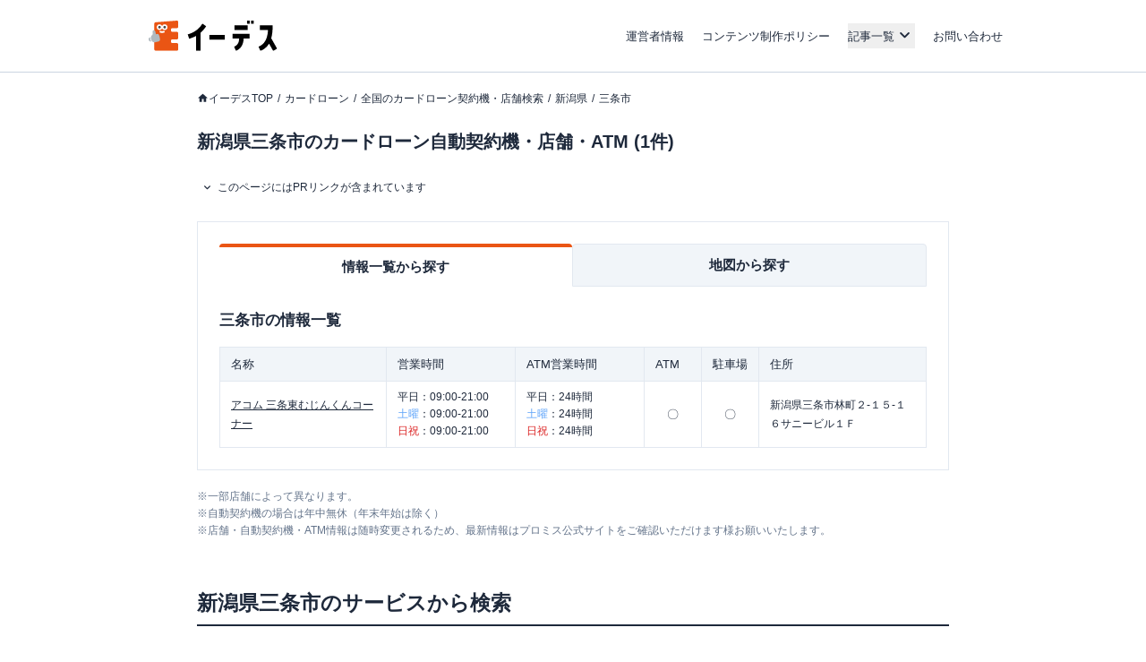

--- FILE ---
content_type: text/javascript
request_url: https://static-media.www.a-tm.co.jp/user/32028b5b3ad8e3036936e3bc4db1ae66643f0ec2/_next/static/chunks/app/top/cardloan_areas/areas/%5BprefCode%5D/%5BcityCode%5D/page-fef2c2a0e3fcbd0b.js
body_size: -307
content:
(self.webpackChunk_N_E=self.webpackChunk_N_E||[]).push([[1139],{73974:(e,s,n)=>{Promise.resolve().then(n.bind(n,78417)),Promise.resolve().then(n.bind(n,97103)),Promise.resolve().then(n.bind(n,16665)),Promise.resolve().then(n.bind(n,8105)),Promise.resolve().then(n.bind(n,6195)),Promise.resolve().then(n.bind(n,40677)),Promise.resolve().then(n.bind(n,58140)),Promise.resolve().then(n.bind(n,23400)),Promise.resolve().then(n.bind(n,51918)),Promise.resolve().then(n.bind(n,1591)),Promise.resolve().then(n.t.bind(n,52619,23)),Promise.resolve().then(n.t.bind(n,81356,23)),Promise.resolve().then(n.bind(n,78231)),Promise.resolve().then(n.bind(n,44465)),Promise.resolve().then(n.bind(n,91767)),Promise.resolve().then(n.bind(n,37540)),Promise.resolve().then(n.bind(n,92629)),Promise.resolve().then(n.bind(n,45278))}},e=>{e.O(0,[6084,1023,2619,1356,1758,7284,1082,1900,8441,1255,7358],()=>e(e.s=73974)),_N_E=e.O()}]);

--- FILE ---
content_type: text/javascript
request_url: https://static-media.www.a-tm.co.jp/user/32028b5b3ad8e3036936e3bc4db1ae66643f0ec2/_next/static/chunks/app/top/layout-89abf27131b5e2d9.js
body_size: 3128
content:
(self.webpackChunk_N_E=self.webpackChunk_N_E||[]).push([[4685],{11313:(e,t,s)=>{"use strict";s.d(t,{A:()=>o});var A=s(36117),a=s.n(A),r=s(29493),i=s.n(r),n=s(3892),l=s.n(n);a().extend(l()),a().extend(i()),a().tz.setDefault("Asia/Tokyo");let o=a()},11824:(e,t,s)=>{"use strict";s.r(t),s.d(t,{default:()=>A});let A={src:"https://static-media.www.a-tm.co.jp/user/32028b5b3ad8e3036936e3bc4db1ae66643f0ec2/_next/static/media/tselogo.aa9774b7.png",height:117,width:100,blurDataURL:"[data-uri]",blurWidth:7,blurHeight:8}},19130:(e,t,s)=>{"use strict";s.d(t,{InitialHooks:()=>b});var A=s(12115),a=s(28619);let r=e=>{a.v.error(e,{errorCategory:"errorEvent"})};var i=s(69320),n=s(87729),l=s(77910),o=s(18),c=s(83080),d=s(11460),u=s(54612);let b=()=>((0,A.useEffect)(()=>(addEventListener("error",r),()=>{removeEventListener("error",r)}),[]),(0,A.useEffect)(()=>{if(u.N.get(l.Vx)||-1!==document.referrer.indexOf(i.Em||"")||u.N.set(l.Vx,location.href,{expires:void 0,path:o.NA}),u.N.get(l.h1)||u.N.set(l.h1,(0,c.I7)(new Date)),!u.N.get("utm_source")){let e=new URL(location.href).searchParams.get(l.VU)||void 0;e&&u.N.set("utm_source",e)}d.B&&window.gtag&&(u.N.get(n.Bz)||window.gtag("get",n.yW,"client_id",e=>{u.N.set(n.Bz,e)}),u.N.get(n.QM)||window.gtag("get",n.yW,"session_id",e=>{u.N.set(n.QM,e)}))},[]),null)},28268:(e,t,s)=>{"use strict";s.r(t),s.d(t,{default:()=>A});let A={src:"https://static-media.www.a-tm.co.jp/user/32028b5b3ad8e3036936e3bc4db1ae66643f0ec2/_next/static/media/edesu.e1b82693.svg",height:58,width:247,blurWidth:0,blurHeight:0}},38491:(e,t,s)=>{Promise.resolve().then(s.t.bind(s,52619,23)),Promise.resolve().then(s.t.bind(s,81356,23)),Promise.resolve().then(s.bind(s,28268)),Promise.resolve().then(s.bind(s,78231)),Promise.resolve().then(s.bind(s,67412)),Promise.resolve().then(s.bind(s,11824)),Promise.resolve().then(s.bind(s,19130)),Promise.resolve().then(s.bind(s,98739)),Promise.resolve().then(s.bind(s,91265)),Promise.resolve().then(s.bind(s,45278))},45278:(e,t,s)=>{"use strict";s.d(t,{hikatsukuImageLoader:()=>a});var A=s(37284);let a=e=>{let{src:t}=e;return(0,A.iD)(t)}},52931:(e,t,s)=>{"use strict";s.d(t,{A:()=>a});var A=s(95155);let a=e=>{let{href:t,className:s,children:a,onClick:r,rel:i="noopener nofollow",dataLayout:n="LinkNewTabOpen",dataEen:l}=e;return(0,A.jsx)("a",{"data-layout":n,href:t,className:s,target:"_blank",rel:i,onClick:r,"data-een":l,suppressHydrationWarning:!0,children:a})}},54612:(e,t,s)=>{"use strict";s.d(t,{N:()=>i});var A=s(398),a=s(18);class r{defaultOptions(){let e=new Date;return e.setDate(e.getDate()+30),{expires:e,path:a.NA}}strictGet(e){return this.cookies.get(e)}strictSet(e,t,s){let A=s||this.defaultOptions();this.cookies.set(e,t,A)}get(e){return this.strictGet(e)}set(e,t,s){this.strictSet(e,t,s)}constructor(){this.cookies=new A.A}}let i=new r},65280:(e,t,s)=>{"use strict";s.d(t,{d:()=>r});var A=s(95155),a=s(73332);let r=e=>{let{linkList:t,classNameLi:s,classNameLink:r}=e;return(0,A.jsx)(A.Fragment,{children:t.map(e=>{let{path:t,label:i}=e;return(0,A.jsx)("li",{className:s,children:(0,A.jsx)(a.A,{className:r,href:t,children:i})},t)})})}},67412:(e,t,s)=>{"use strict";s.r(t),s.d(t,{default:()=>A});let A={src:"https://static-media.www.a-tm.co.jp/user/32028b5b3ad8e3036936e3bc4db1ae66643f0ec2/_next/static/media/logo_ktaa.a3fbb868.png",height:116,width:100,blurDataURL:"[data-uri]",blurWidth:7,blurHeight:8}},73332:(e,t,s)=>{"use strict";s.d(t,{A:()=>i});var A=s(95155),a=s(52619),r=s.n(a);let i=e=>{let{dataLayout:t,isNextLink:s=!1,href:a,...i}=e;return s&&a?(0,A.jsx)(r(),{href:a,"data-layout":t,...i}):(0,A.jsx)("a",{href:a,"data-layout":t,...i})}},77910:(e,t,s)=>{"use strict";s.d(t,{VU:()=>r,Vx:()=>A,h1:()=>a});let A="lp_url",a="first_visit_datetime",r="utm_source"},78231:(e,t,s)=>{"use strict";s.r(t),s.d(t,{default:()=>A});let A={src:"https://static-media.www.a-tm.co.jp/user/32028b5b3ad8e3036936e3bc4db1ae66643f0ec2/_next/static/media/default.a8085c1b.jpg",height:1015,width:1448,blurDataURL:"[data-uri]",blurWidth:8,blurHeight:6}},83080:(e,t,s)=>{"use strict";s.d(t,{Dz:()=>n,I7:()=>u,Uh:()=>d,bC:()=>c,hE:()=>o,x3:()=>i,zw:()=>l});var A=s(11313);let a={ISO:"YYYY-MM-DDTHH:mm:ss+09:00",JA_YM:"YYYY年M月",JA_YMD:"YYYY年M月D日",JA_MDHm:"M月D日HH:mm",SLASH_YMD:"YYYY/M/D",HYPHEN_YMD:"YYYY-MM-DD",HYPHEN_YMDHms:"YYYY-MM-DD HH:mm:ss"},r=(e,t)=>{let s=(0,A.A)(e);return s.isValid()?s.format(t):""},i=e=>r(e,a.ISO),n=e=>r(e,a.JA_YM),l=e=>r(e,a.JA_YMD),o=e=>r(e,a.JA_MDHm),c=e=>r(e,a.SLASH_YMD),d=e=>r(e,a.HYPHEN_YMD),u=e=>r(e,a.HYPHEN_YMDHms)},87729:(e,t,s)=>{"use strict";s.d(t,{Bz:()=>A,QM:()=>a,yW:()=>r});let A="ga_client_id",a="ga_session_id",r="G-1JRFBHK0GT"},89630:(e,t,s)=>{"use strict";s.d(t,{e:()=>a});var A=s(12115);let a=function(){let e=arguments.length>0&&void 0!==arguments[0]&&arguments[0],[t,s]=(0,A.useState)(e);return[t,(0,A.useCallback)(()=>{s(e=>!e)},[])]}},91265:(e,t,s)=>{"use strict";s.d(t,{ArticleListDropdown:()=>i});var A=s(95155),a=s(89630),r=s(65280);let i=e=>{let{postLinks:t}=e,[s,i]=(0,a.e)();return(0,A.jsxs)("li",{"data-layout":"ArticleListDropdown",className:"relative",children:[(0,A.jsx)("button",{"data-een":"common_ArticleListDropdown_button",suppressHydrationWarning:!0,className:"\n          relative flex items-center\n          after:font-icon after:text-3xl/tight after:transition-transform after:content-icon-down\n          ".concat(s?"after:rotate-180":"","\n        "),type:"button","aria-expanded":s,"aria-controls":"articleListDropdown",onClick:i,children:"記事一覧"}),s&&(0,A.jsxs)(A.Fragment,{children:[(0,A.jsx)("ul",{id:"articleListDropdown",className:"absolute left-1/2 top-10 z-30 w-48 -translate-x-1/2 bg-white text-left shadow-default transition-all duration-200 ease-out",onClick:i,children:(0,A.jsx)(r.d,{linkList:t,classNameLink:" block px-2.5 py-4 hover:bg-slate-50 hover:opacity-100 "})}),(0,A.jsx)("div",{className:"fixed inset-0 z-10",onClick:i})]})]})}},98739:(e,t,s)=>{"use strict";s.d(t,{DrawerMenuSp:()=>o});var A=s(95155),a=s(52931),r=s(18);let i=e=>{let{classNameLink:t}=e;return(0,A.jsx)(a.A,{className:t,href:r.RW,rel:"noopener",children:"お問い合わせ"})};var n=s(65280),l=s(89630);let o=e=>{let{postLinks:t,aboutLinks:s}=e,[a,r]=(0,l.e)();return(0,A.jsxs)("nav",{"data-layout":"MenuBar",className:" my-auto block size-[30px] text-right md:hidden ",children:[(0,A.jsxs)("ul",{id:"js-drawerList",className:"\n          absolute left-0 top-0 z-50 m-0 size-full list-none bg-[rgba(30,41,59,0.95)] pb-[30px] pt-[60px] text-center font-bold\n          ".concat(a?"block animate-fade-in":"hidden","\n       "),onClick:r,children:[(0,A.jsx)(n.d,{linkList:s,classNameLi:"mb-[4%]",classNameLink:"px-[1em] py-2.5 text-lg text-white"}),(0,A.jsx)("li",{className:"mb-[4%]",children:(0,A.jsx)(i,{classNameLink:"px-[1em] py-2.5 text-lg text-white"})}),(0,A.jsx)("li",{className:"mb-[4%]",children:(0,A.jsx)("ul",{className:"pt-[2%]",children:(0,A.jsx)(n.d,{linkList:t,classNameLink:" inline-block py-[7px] px-2.5 text-sm text-white before:mr-2.5 before:text-normal before:content-['>'] "})})}),(0,A.jsx)("li",{children:(0,A.jsx)("button",{type:"button",className:" absolute right-5 top-9 size-5 cursor-pointer appearance-none bg-image-icon-menuBar-close ","aria-label":"メニューを閉じる",onClick:e=>{e.stopPropagation(),r()}})})]}),(0,A.jsx)("button",{type:"button",className:" relative grid size-8 cursor-pointer appearance-none place-items-center rounded-full bg-slate-800 before:absolute before:size-5 before:bg-image-icon-menuBar-open ","aria-label":"メニューを開く",onClick:r})]})}}},e=>{e.O(0,[1023,2619,1356,9217,7284,8441,1255,7358],()=>e(e.s=38491)),_N_E=e.O()}]);

--- FILE ---
content_type: text/javascript
request_url: https://static-media.www.a-tm.co.jp/user/32028b5b3ad8e3036936e3bc4db1ae66643f0ec2/_next/static/chunks/app/error-e716468807571065.js
body_size: 1305
content:
(self.webpackChunk_N_E=self.webpackChunk_N_E||[]).push([[8039],{3018:(e,t,A)=>{"use strict";A.r(t),A.d(t,{default:()=>a});let a={src:"https://static-media.www.a-tm.co.jp/user/32028b5b3ad8e3036936e3bc4db1ae66643f0ec2/_next/static/media/error_404.aeae5a89.svg",height:269,width:250,blurWidth:0,blurHeight:0}},23355:(e,t,A)=>{"use strict";A.r(t),A.d(t,{default:()=>m,metadata:()=>f});var a=A(95155),s=A(12115),r=A(35949),i=A(33748),l=A(96687),d=A(99455),c=A(73332),h=A(18),u=A(28268),g=A(3018),n=A(72390);let o={404:{title:"お探しのページは見つかりませんでした",message:"あなたがアクセスしようとしたページは削除されたか、<br />URLが変更されているため、見つけることができません。"},500:{title:"一時的なシステムエラーが発生しました",message:"ご不便をおかけして申し訳ございません。<br />正常にご覧いただけるよう、解決に取り組んでおります。"}},b=e=>{let{errorType:t}=e;return(0,a.jsxs)(a.Fragment,{children:[(0,a.jsx)("header",{"data-layout":"ErrorPage",className:"mb-24",children:(0,a.jsx)("h1",{className:"mt-14 text-center",children:(0,a.jsx)(c.A,{href:h.NA,children:(0,a.jsx)(l.P,{src:u.default,alt:"".concat(r.yy,"(エイチームグループ)"),width:149,height:40})})})}),(0,a.jsxs)("section",{className:"space-y-8 px-8 text-center",children:["404"===t?(0,a.jsx)(l.P,{src:g.default,height:270,width:250,alt:"404"}):(0,a.jsx)(l.P,{src:n.default,height:270,width:250,alt:"500"}),(0,a.jsx)("h2",{className:"text-2xl font-bold",children:o[t].title}),(0,a.jsx)("p",{className:"text-base",children:(0,i.qg)(o[t].message)}),(0,a.jsx)(d.A,{href:h.NA,priority:"secondary",size:"lg",icon:"right",children:"トップページへ"})]})]})};var x=A(28619);let f={title:r.yy};function m(e){let{error:t}=e;return(0,s.useEffect)(()=>{x.v.error(t)},[t]),(0,a.jsx)(b,{errorType:"500"})}},28268:(e,t,A)=>{"use strict";A.r(t),A.d(t,{default:()=>a});let a={src:"https://static-media.www.a-tm.co.jp/user/32028b5b3ad8e3036936e3bc4db1ae66643f0ec2/_next/static/media/edesu.e1b82693.svg",height:58,width:247,blurWidth:0,blurHeight:0}},45278:(e,t,A)=>{"use strict";A.d(t,{hikatsukuImageLoader:()=>s});var a=A(37284);let s=e=>{let{src:t}=e;return(0,a.iD)(t)}},51447:(e,t,A)=>{Promise.resolve().then(A.bind(A,23355))},72390:(e,t,A)=>{"use strict";A.r(t),A.d(t,{default:()=>a});let a={src:"https://static-media.www.a-tm.co.jp/user/32028b5b3ad8e3036936e3bc4db1ae66643f0ec2/_next/static/media/error_500.98d09ff1.svg",height:269,width:250,blurWidth:0,blurHeight:0}},73332:(e,t,A)=>{"use strict";A.d(t,{A:()=>i});var a=A(95155),s=A(52619),r=A.n(s);let i=e=>{let{dataLayout:t,isNextLink:A=!1,href:s,...i}=e;return A&&s?(0,a.jsx)(r(),{href:s,"data-layout":t,...i}):(0,a.jsx)("a",{href:s,"data-layout":t,...i})}},78231:(e,t,A)=>{"use strict";A.r(t),A.d(t,{default:()=>a});let a={src:"https://static-media.www.a-tm.co.jp/user/32028b5b3ad8e3036936e3bc4db1ae66643f0ec2/_next/static/media/default.a8085c1b.jpg",height:1015,width:1448,blurDataURL:"[data-uri]",blurWidth:8,blurHeight:6}},96687:(e,t,A)=>{"use strict";A.d(t,{P:()=>l});var a=A(95155),s=A(15239),r=A(45278),i=A(78231);let l=e=>{let{src:t,className:A,alt:l,height:d,width:c,priority:h=!1,unoptimized:u=!0,fill:g,noimage:n}=e,o=l||"",b=g?void 0:d,x=g?void 0:c;return t?(0,a.jsx)(s.default,{src:t,priority:h,className:A,height:b,width:x,loader:r.hikatsukuImageLoader,unoptimized:u,fill:g,alt:o}):(0,a.jsx)(s.default,{priority:!0,unoptimized:!0,src:n||i.default,className:"\n        ".concat(A||"","\n        object-contain\n      "),height:b,width:x,fill:g,alt:o})}},99455:(e,t,A)=>{"use strict";A.d(t,{A:()=>r});var a=A(95155),s=A(48244);let r=e=>(0,a.jsx)(s.Aj,{...e})}},e=>{e.O(0,[1023,2619,1356,1758,8244,4254,7284,8441,1255,7358],()=>e(e.s=51447)),_N_E=e.O()}]);

--- FILE ---
content_type: text/javascript
request_url: https://static-media.www.a-tm.co.jp/user/32028b5b3ad8e3036936e3bc4db1ae66643f0ec2/_next/static/chunks/1082-10ad11e16cf99d6d.js
body_size: 8991
content:
"use strict";(self.webpackChunk_N_E=self.webpackChunk_N_E||[]).push([[1082],{16029:(e,i,o)=>{o.d(i,{C8:()=>t,dE:()=>d});let t=e=>e.replace(/^./g,e=>e.toLowerCase()).replace(/([A-Z])/g,e=>"_"+e.charAt(0).toLowerCase()),d=e=>i=>{let o=i.startsWith(e)?e.length:0,t=i.endsWith(e)?e.length:0;return i.slice(o,i.length-t)}},35113:(e,i,o)=>{o.d(i,{HU:()=>d,TR:()=>a,VP:()=>t,Xk:()=>r});let t=e=>0===e.length,d=(e,i)=>{let o={};for(let[t,d]of e)o[t]=void 0!==i?i(t,d):d;return o},a=e=>null!=e&&!!e&&Array.isArray(e)&&!t(e),r=(e,i)=>e.includes(i)},45278:(e,i,o)=>{o.d(i,{hikatsukuImageLoader:()=>d});var t=o(37284);let d=e=>{let{src:i}=e;return(0,t.iD)(i)}},67979:(e,i,o)=>{o.d(i,{g:()=>t});class t{isBuiltRelations(e,i){return e.length===i.length}get getRawData(){return this.rawData}constructor(e){this.rawData=e}}t.resName="AbstractModel"},78231:(e,i,o)=>{o.r(i),o.d(i,{default:()=>t});let t={src:"https://static-media.www.a-tm.co.jp/user/32028b5b3ad8e3036936e3bc4db1ae66643f0ec2/_next/static/media/default.a8085c1b.jpg",height:1015,width:1448,blurDataURL:"[data-uri]",blurWidth:8,blurHeight:6}},85707:(e,i,o)=>{o.d(i,{BS:()=>r,Ct:()=>n,_7:()=>a,uv:()=>d});var t=o(35113);let d=e=>Object.keys(e),a=e=>Object.entries(e),r=(e,i)=>(0,t.HU)(a(e),i),n=e=>Object.keys(e).reduce((i,o)=>null!==e[o]&&void 0!==e[o]?{...i,[o]:e[o]}:i,{})},96699:(e,i,o)=>{o.d(i,{N:()=>I});var t=o(69320),d=o(87358);class a extends Error{}class r extends a{}let n=e=>{let i=t.FO?"".concat(e.url).replace("".concat(d.env.PRIVATE_ZZAPI_HOST),"".concat(d.env.NEXT_PUBLIC_ZZAPI_DEV_HOST)):"";return"".concat(e.status,":").concat(e.statusText," from ").concat(i)};class s extends r{constructor(e){super("Failed to Resource.get(".concat(n(e),")")),this.response=e}}class l extends r{constructor(e){super("This Error is handled by handler (".concat(n(e),")")),this.response=e}}class u extends r{constructor(e){super("Failed to find resource: ".concat(e)),this.url=e}}class c extends a{}class v extends c{constructor(e){super("Failed to convert response json to schema: ".concat(e)),this.resName=e}}class m extends c{constructor(e){super("Failed to build model: ".concat(e)),this.modelName=e}}let p={CardloanCityGroup:!1,CardloanCity:!0,CardloanCorp:!1,CardloanPrefecture:!0,CardloanProduct:!1,CardloanSmallProductList:!0,CardloanSmallProduct:!1,CardloanSmallStore:!1,CardloanStore:!1,CardloanStoreSummaryList:!0,CardloanStoreSummary:!1,CreditAdditionalCardDetail:!1,CreditAnnotation:!1,CreditAnnualFeeDetail:!1,CreditAvgScore:!1,CreditBenefitDetail:!1,CreditCardFeature:!1,CreditContactlessPayment:!1,CreditEaiProduct:!0,CreditModestProductList:!0,CreditModestProduct:!0,CreditPaymentDetail:!1,CreditPointDetail:!1,CreditProductAllianceMileage:!1,CreditProductCampaign:!1,CreditProductReputation:!1,CreditProduct:!0,CreditRequiredDocumentAnnotation:!1,CreditRequiredDocument:!0,CreditScoreCriteriaCreditCard:!1,CreditSmallProductList:!0,CreditSmallProduct:!0,Faq:!1,HousingLoanCorpList:!0,HousingLoanCorp:!1,HousingLoanProductCharge:!1,HousingLoanProductImage:!1,HousingLoanProductInsurance:!1,HousingLoanProductPoint:!1,HousingLoanProductRateAnnotation:!1,HousingLoanProductRate:!0,HousingLoanProduct:!0,HousingLoanSmallProductList:!0,HousingLoanSmallProduct:!0,HousingLoanTinyProduct:!0,HousingLoanUserReview:!1,Image:!1,InternationalStandardClassification:!1,MetadatumOpenGraph:!1,Metadatum:!0,ModestWriter:!1,Paging:!1,PostMetaValue:!1,Post:!0,PostTagList:!0,PostTag:!0,SecuritiesAccountCreationStep:!1,SecuritiesForeignStockPrice:!1,SecuritiesMicroProductList:!0,SecuritiesMicroProduct:!0,SecuritiesPickingSendUrl:!1,SecuritiesProduct:!0,SecuritiesRecommendation:!1,SecuritiesSmallProductList:!0,SecuritiesSmallProduct:!0,SecuritiesTransactionAmount:!1,SecuritiesTransactionFee:!1,ShortcodeSnippet:!1,SitemapEntryList:!0,SitemapEntry:!1,SmallPostList:!0,SmallPost:!0,SmallWriterList:!0,SmallWriter:!1,TalentArea:!1,TalentEaiProductList:!0,TalentEaiProductSeoAttribute:!1,TalentEaiProduct:!1,TalentGeneration:!1,TalentLocation:!1,TalentModestProductList:!0,TalentModestProduct:!0,TalentProductSeoAttribute:!1,TalentProduct:!0,UserReviewAggregateDetail:!1,UserReviewAggregate:!0,UserReviewAnswer:!1,UserReviewCustomAnswer:!1,UserReviewCustomQuestion:!1,UserReviewList:!0,UserReviewQuestion:!1,UserReview:!1,Writer:!1},C={CardloanCityGroup:{},CardloanCity:{},CardloanCorp:{},CardloanPrefecture:{},CardloanProduct:{corp:"CardloanCorp"},CardloanSmallProductList:{},CardloanSmallProduct:{corp:"CardloanCorp"},CardloanSmallStore:{},CardloanStore:{product:"CardloanProduct",prefecture:"CardloanPrefecture"},CardloanStoreSummaryList:{},CardloanStoreSummary:{},CreditAdditionalCardDetail:{},CreditAnnotation:{},CreditAnnualFeeDetail:{},CreditAvgScore:{},CreditBenefitDetail:{},CreditCardFeature:{},CreditContactlessPayment:{},CreditEaiProduct:{},CreditModestProductList:{},CreditModestProduct:{annualFeeDetail:"CreditAnnualFeeDetail"},CreditPaymentDetail:{},CreditPointDetail:{},CreditProductAllianceMileage:{},CreditProductCampaign:{},CreditProductReputation:{},CreditProduct:{annualFeeDetail:"CreditAnnualFeeDetail"},CreditRequiredDocumentAnnotation:{},CreditRequiredDocument:{},CreditScoreCriteriaCreditCard:{},CreditSmallProductList:{},CreditSmallProduct:{annualFeeDetail:"CreditAnnualFeeDetail"},Faq:{},HousingLoanCorpList:{},HousingLoanCorp:{},HousingLoanProductCharge:{},HousingLoanProductImage:{},HousingLoanProductInsurance:{},HousingLoanProductPoint:{},HousingLoanProductRateAnnotation:{},HousingLoanProductRate:{},HousingLoanProduct:{},HousingLoanSmallProductList:{},HousingLoanSmallProduct:{},HousingLoanTinyProduct:{},HousingLoanUserReview:{},Image:{},InternationalStandardClassification:{},MetadatumOpenGraph:{},Metadatum:{openGraph:"MetadatumOpenGraph"},ModestWriter:{},Paging:{},PostMetaValue:{},Post:{},PostTagList:{},PostTag:{},SecuritiesAccountCreationStep:{},SecuritiesForeignStockPrice:{},SecuritiesMicroProductList:{},SecuritiesMicroProduct:{},SecuritiesPickingSendUrl:{},SecuritiesProduct:{},SecuritiesRecommendation:{},SecuritiesSmallProductList:{},SecuritiesSmallProduct:{},SecuritiesTransactionAmount:{},SecuritiesTransactionFee:{transactionAmount:"SecuritiesTransactionAmount"},ShortcodeSnippet:{},SitemapEntryList:{},SitemapEntry:{},SmallPostList:{},SmallPost:{},SmallWriterList:{},SmallWriter:{},TalentArea:{},TalentEaiProductList:{},TalentEaiProductSeoAttribute:{},TalentEaiProduct:{productSeoAttribute:"TalentEaiProductSeoAttribute"},TalentGeneration:{},TalentLocation:{},TalentModestProductList:{},TalentModestProduct:{},TalentProductSeoAttribute:{},TalentProduct:{},UserReviewAggregateDetail:{},UserReviewAggregate:{},UserReviewAnswer:{},UserReviewCustomAnswer:{},UserReviewCustomQuestion:{},UserReviewList:{},UserReviewQuestion:{},UserReview:{userReviewQuestion:"UserReviewQuestion",userReviewAnswer:"UserReviewAnswer",userReviewCustomQuestion:"UserReviewCustomQuestion",userReviewCustomAnswer:"UserReviewCustomAnswer"},Writer:{posts:"SmallPostList"}},g={CardloanCityGroup:{},CardloanCity:{stores:"CardloanSmallStore"},CardloanCorp:{},CardloanPrefecture:{cities:"CardloanCity"},CardloanProduct:{},CardloanSmallProductList:{list:"CardloanSmallProduct"},CardloanSmallProduct:{},CardloanSmallStore:{},CardloanStore:{},CardloanStoreSummaryList:{list:"CardloanStoreSummary"},CardloanStoreSummary:{},CreditAdditionalCardDetail:{},CreditAnnotation:{},CreditAnnualFeeDetail:{},CreditAvgScore:{},CreditBenefitDetail:{},CreditCardFeature:{},CreditContactlessPayment:{},CreditEaiProduct:{reviews:"CreditProductReputation"},CreditModestProductList:{list:"CreditModestProduct"},CreditModestProduct:{productCampaigns:"CreditProductCampaign",productReputations:"CreditProductReputation",annotations:"CreditAnnotation",avgScores:"CreditAvgScore",requiredDocuments:"CreditRequiredDocument"},CreditPaymentDetail:{},CreditPointDetail:{},CreditProductAllianceMileage:{},CreditProductCampaign:{},CreditProductReputation:{},CreditProduct:{productCampaigns:"CreditProductCampaign",productReputations:"CreditProductReputation",annotations:"CreditAnnotation",avgScores:"CreditAvgScore",productAllianceMileages:"CreditProductAllianceMileage",requiredDocuments:"CreditRequiredDocument"},CreditRequiredDocumentAnnotation:{},CreditRequiredDocument:{requiredDocumentAnnotations:"CreditRequiredDocumentAnnotation"},CreditScoreCriteriaCreditCard:{},CreditSmallProductList:{list:"CreditSmallProduct"},CreditSmallProduct:{productCampaigns:"CreditProductCampaign",productReputations:"CreditProductReputation",annotations:"CreditAnnotation"},Faq:{},HousingLoanCorpList:{list:"HousingLoanCorp"},HousingLoanCorp:{},HousingLoanProductCharge:{},HousingLoanProductImage:{},HousingLoanProductInsurance:{},HousingLoanProductPoint:{},HousingLoanProductRateAnnotation:{},HousingLoanProductRate:{productRateAnnotations:"HousingLoanProductRateAnnotation"},HousingLoanProduct:{productInsurances:"HousingLoanProductInsurance",productPoints:"HousingLoanProductPoint",productRates:"HousingLoanProductRate"},HousingLoanSmallProductList:{list:"HousingLoanSmallProduct"},HousingLoanSmallProduct:{productRates:"HousingLoanProductRate"},HousingLoanTinyProduct:{userReviews:"HousingLoanUserReview"},HousingLoanUserReview:{},Image:{},InternationalStandardClassification:{},MetadatumOpenGraph:{},Metadatum:{authors:"SmallWriter"},ModestWriter:{},Paging:{},PostMetaValue:{},Post:{pickupPosts:"SmallPost",relationPosts:"SmallPost",faqs:"Faq",authors:"ModestWriter",editors:"ModestWriter",supervisors:"ModestWriter",postTags:"PostTag",parents:"SmallPost",childCategories:"SmallPost",snippets:"ShortcodeSnippet",categoryTaggedPosts:"PostTag"},PostTagList:{list:"PostTag"},PostTag:{posts:"SmallPost"},SecuritiesAccountCreationStep:{},SecuritiesForeignStockPrice:{},SecuritiesMicroProductList:{list:"SecuritiesMicroProduct"},SecuritiesMicroProduct:{pickingSendUrls:"SecuritiesPickingSendUrl"},SecuritiesPickingSendUrl:{},SecuritiesProduct:{accountCreationSteps:"SecuritiesAccountCreationStep",transactionFees:"SecuritiesTransactionFee",pickingSendUrls:"SecuritiesPickingSendUrl",recommendations:"SecuritiesRecommendation"},SecuritiesRecommendation:{},SecuritiesSmallProductList:{list:"SecuritiesSmallProduct"},SecuritiesSmallProduct:{pickingSendUrls:"SecuritiesPickingSendUrl",recommendations:"SecuritiesRecommendation"},SecuritiesTransactionAmount:{},SecuritiesTransactionFee:{},ShortcodeSnippet:{},SitemapEntryList:{list:"SitemapEntry"},SitemapEntry:{},SmallPostList:{list:"SmallPost"},SmallPost:{authors:"SmallWriter",supervisors:"SmallWriter",editors:"SmallWriter"},SmallWriterList:{writers:"SmallWriter"},SmallWriter:{},TalentArea:{},TalentEaiProductList:{list:"TalentEaiProduct"},TalentEaiProductSeoAttribute:{},TalentEaiProduct:{},TalentGeneration:{},TalentLocation:{},TalentModestProductList:{list:"TalentModestProduct"},TalentModestProduct:{areas:"TalentArea",locations:"TalentLocation"},TalentProductSeoAttribute:{},TalentProduct:{locations:"TalentLocation",generations:"TalentGeneration",areas:"TalentArea"},UserReviewAggregateDetail:{},UserReviewAggregate:{userReviewAggregateDetails:"UserReviewAggregateDetail"},UserReviewAnswer:{},UserReviewCustomAnswer:{},UserReviewCustomQuestion:{},UserReviewList:{list:"UserReview"},UserReviewQuestion:{},UserReview:{},Writer:{}},P={CardloanCityGroup:"CardloanCityGroupModel",CardloanCity:"CardloanCityModel",CardloanCorp:"CardloanCorpModel",CardloanPrefecture:"CardloanPrefectureModel",CardloanProduct:"CardloanProductModel",CardloanSmallProductList:"CardloanSmallProductListModel",CardloanSmallProduct:"CardloanSmallProductModel",CardloanSmallStore:"CardloanSmallStoreModel",CardloanStore:"CardloanStoreModel",CardloanStoreSummaryList:"CardloanStoreSummaryListModel",CardloanStoreSummary:"CardloanStoreSummaryModel",CreditAdditionalCardDetail:"CreditAdditionalCardDetailModel",CreditAnnotation:"CreditAnnotationModel",CreditAnnualFeeDetail:"CreditAnnualFeeDetailModel",CreditAvgScore:"CreditAvgScoreModel",CreditBenefitDetail:"CreditBenefitDetailModel",CreditCardFeature:"CreditCardFeatureModel",CreditContactlessPayment:"CreditContactlessPaymentModel",CreditEaiProduct:"CreditEaiProductModel",CreditModestProductList:"CreditModestProductListModel",CreditModestProduct:"CreditModestProductModel",CreditPaymentDetail:"CreditPaymentDetailModel",CreditPointDetail:"CreditPointDetailModel",CreditProductAllianceMileage:"CreditProductAllianceMileageModel",CreditProductCampaign:"CreditProductCampaignModel",CreditProductReputation:"CreditProductReputationModel",CreditProduct:"CreditProductModel",CreditRequiredDocumentAnnotation:"CreditRequiredDocumentAnnotationModel",CreditRequiredDocument:"CreditRequiredDocumentModel",CreditScoreCriteriaCreditCard:"CreditScoreCriteriaCreditCardModel",CreditSmallProductList:"CreditSmallProductListModel",CreditSmallProduct:"CreditSmallProductModel",Faq:"FaqModel",HousingLoanCorpList:"HousingLoanCorpListModel",HousingLoanCorp:"HousingLoanCorpModel",HousingLoanProductCharge:"HousingLoanProductChargeModel",HousingLoanProductImage:"HousingLoanProductImageModel",HousingLoanProductInsurance:"HousingLoanProductInsuranceModel",HousingLoanProductPoint:"HousingLoanProductPointModel",HousingLoanProductRateAnnotation:"HousingLoanProductRateAnnotationModel",HousingLoanProductRate:"HousingLoanProductRateModel",HousingLoanProduct:"HousingLoanProductModel",HousingLoanSmallProductList:"HousingLoanSmallProductListModel",HousingLoanSmallProduct:"HousingLoanSmallProductModel",HousingLoanTinyProduct:"HousingLoanTinyProductModel",HousingLoanUserReview:"HousingLoanUserReviewModel",Image:"ImageModel",InternationalStandardClassification:"InternationalStandardClassificationModel",MetadatumOpenGraph:"MetadatumOpenGraphModel",Metadatum:"MetadatumModel",ModestWriter:"ModestWriterModel",Paging:"PagingModel",PostMetaValue:"PostMetaValueModel",Post:"PostModel",PostTagList:"PostTagListModel",PostTag:"PostTagModel",SecuritiesAccountCreationStep:"SecuritiesAccountCreationStepModel",SecuritiesForeignStockPrice:"SecuritiesForeignStockPriceModel",SecuritiesMicroProductList:"SecuritiesMicroProductListModel",SecuritiesMicroProduct:"SecuritiesMicroProductModel",SecuritiesPickingSendUrl:"SecuritiesPickingSendUrlModel",SecuritiesProduct:"SecuritiesProductModel",SecuritiesRecommendation:"SecuritiesRecommendationModel",SecuritiesSmallProductList:"SecuritiesSmallProductListModel",SecuritiesSmallProduct:"SecuritiesSmallProductModel",SecuritiesTransactionAmount:"SecuritiesTransactionAmountModel",SecuritiesTransactionFee:"SecuritiesTransactionFeeModel",ShortcodeSnippet:"ShortcodeSnippetModel",SitemapEntryList:"SitemapEntryListModel",SitemapEntry:"SitemapEntryModel",SmallPostList:"SmallPostListModel",SmallPost:"SmallPostModel",SmallWriterList:"SmallWriterListModel",SmallWriter:"SmallWriterModel",TalentArea:"TalentAreaModel",TalentEaiProductList:"TalentEaiProductListModel",TalentEaiProductSeoAttribute:"TalentEaiProductSeoAttributeModel",TalentEaiProduct:"TalentEaiProductModel",TalentGeneration:"TalentGenerationModel",TalentLocation:"TalentLocationModel",TalentModestProductList:"TalentModestProductListModel",TalentModestProduct:"TalentModestProductModel",TalentProductSeoAttribute:"TalentProductSeoAttributeModel",TalentProduct:"TalentProductModel",UserReviewAggregateDetail:"UserReviewAggregateDetailModel",UserReviewAggregate:"UserReviewAggregateModel",UserReviewAnswer:"UserReviewAnswerModel",UserReviewCustomAnswer:"UserReviewCustomAnswerModel",UserReviewCustomQuestion:"UserReviewCustomQuestionModel",UserReviewList:"UserReviewListModel",UserReviewQuestion:"UserReviewQuestionModel",UserReview:"UserReviewModel",Writer:"WriterModel"},S={CardloanCityGroup:{typeGuard:e=>void 0!==e.code&&void 0!==e.name&&void 0!==e.originalUpdatedAt&&void 0!==e.sortOrder,isRelationFields:e=>Object.keys(g.CardloanCityGroup).includes(e)},CardloanCity:{typeGuard:e=>void 0!==e.code&&void 0!==e.name&&void 0!==e.originalUpdatedAt&&void 0!==e.prefectureCode&&void 0!==e.cityGroup&&void 0!==e.stores,isRelationFields:e=>Object.keys(g.CardloanCity).includes(e)},CardloanCorp:{typeGuard:e=>void 0!==e.code&&void 0!==e.name,isRelationFields:e=>Object.keys(g.CardloanCorp).includes(e)},CardloanPrefecture:{typeGuard:e=>void 0!==e.code&&void 0!==e.name&&void 0!==e.originalUpdatedAt&&void 0!==e.lon&&void 0!==e.lat&&void 0!==e.cities,isRelationFields:e=>Object.keys(g.CardloanPrefecture).includes(e)},CardloanProduct:{typeGuard:e=>void 0!==e.code&&void 0!==e.name&&void 0!==e.slug&&void 0!==e.partArbeit&&void 0!==e.sendStatus&&void 0!==e.borrowLimit&&void 0!==e.sendUrlForPc&&void 0!==e.sendUrlForSp&&void 0!==e.isEnableWeekendAndHoliday&&void 0!==e.primaryOrder&&void 0!==e.borrowLimitLow&&void 0!==e.borrowLimitHigh&&void 0!==e.inspectionTimeSec&&void 0!==e.timeBeforeLoanSec&&void 0!==e.isQuickieLoan&&void 0!==e.isLowInterestRate&&void 0!==e.isWebComplete&&void 0!==e.isCardless&&void 0!==e.isExistInterestFree&&void 0!==e.availableBySeveneleven&&void 0!==e.availableByLawson&&void 0!==e.availableByFamilymart&&void 0!==e.availableByOtherConvenienceStore&&void 0!==e.imageBanner&&void 0!==e.imageSquare&&void 0!==e.imageGeneral&&void 0!==e.bannerText&&void 0!==e.specComment&&void 0!==e.interestRate&&void 0!==e.interestRateHigh&&void 0!==e.interestRateLow&&void 0!==e.bondBondperson&&void 0!==e.considerNumber&&void 0!==e.inspectionTime&&void 0!==e.favorite1Short&&void 0!==e.favorite2Short&&void 0!==e.favorite3Short&&void 0!==e.inspectionTrial&&void 0!==e.noInterestTerm&&void 0!==e.timeBeforeLoan&&void 0!==e.sponsoredByText&&void 0!==e.corp,isRelationFields:e=>Object.keys(g.CardloanProduct).includes(e)},CardloanSmallProductList:{typeGuard:e=>void 0!==e.list,isRelationFields:e=>Object.keys(g.CardloanSmallProductList).includes(e)},CardloanSmallProduct:{typeGuard:e=>void 0!==e.code&&void 0!==e.name&&void 0!==e.slug&&void 0!==e.partArbeit&&void 0!==e.sendStatus&&void 0!==e.borrowLimit&&void 0!==e.sendUrlForPc&&void 0!==e.sendUrlForSp&&void 0!==e.isEnableWeekendAndHoliday&&void 0!==e.primaryOrder&&void 0!==e.borrowLimitLow&&void 0!==e.formattedBorrowLimitLow&&void 0!==e.borrowLimitHigh&&void 0!==e.formattedBorrowLimitHigh&&void 0!==e.inspectionTimeSec&&void 0!==e.timeBeforeLoanSec&&void 0!==e.isQuickieLoan&&void 0!==e.isLowInterestRate&&void 0!==e.isWebComplete&&void 0!==e.isCardless&&void 0!==e.isExistInterestFree&&void 0!==e.availableBySeveneleven&&void 0!==e.availableByLawson&&void 0!==e.availableByFamilymart&&void 0!==e.availableByOtherConvenienceStore&&void 0!==e.imageBanner&&void 0!==e.imageSquare&&void 0!==e.imageGeneral&&void 0!==e.bannerText&&void 0!==e.specComment&&void 0!==e.interestRate&&void 0!==e.interestRateHigh&&void 0!==e.interestRateLow&&void 0!==e.bondBondperson&&void 0!==e.considerNumber&&void 0!==e.inspectionTime&&void 0!==e.favorite1Short&&void 0!==e.favorite2Short&&void 0!==e.favorite3Short&&void 0!==e.inspectionTrial&&void 0!==e.noInterestTerm&&void 0!==e.timeBeforeLoan&&void 0!==e.sponsoredByText&&void 0!==e.corp,isRelationFields:e=>Object.keys(g.CardloanSmallProduct).includes(e)},CardloanSmallStore:{typeGuard:e=>void 0!==e.name&&void 0!==e.zipCode&&void 0!==e.address&&void 0!==e.hasAtmFlag&&void 0!==e.isAtmAllHoursFlag&&void 0!==e.hasParkingFlag&&void 0!==e.storeHoursOnWeekdays&&void 0!==e.storeHoursOnSat&&void 0!==e.storeHoursOnHoliday&&void 0!==e.atmHoursOnWeekdays&&void 0!==e.atmHoursOnSat&&void 0!==e.atmHoursOnHoliday&&void 0!==e.id&&void 0!==e.productCode&&void 0!==e.productSlug&&void 0!==e.cityCode&&void 0!==e.lon&&void 0!==e.lat,isRelationFields:e=>Object.keys(g.CardloanSmallStore).includes(e)},CardloanStore:{typeGuard:e=>void 0!==e.name&&void 0!==e.zipCode&&void 0!==e.address&&void 0!==e.hasAtmFlag&&void 0!==e.isAtmAllHoursFlag&&void 0!==e.hasParkingFlag&&void 0!==e.storeHoursOnWeekdays&&void 0!==e.storeHoursOnSat&&void 0!==e.storeHoursOnHoliday&&void 0!==e.atmHoursOnWeekdays&&void 0!==e.atmHoursOnSat&&void 0!==e.atmHoursOnHoliday&&void 0!==e.streetviewUrl&&void 0!==e.officialMapUrl&&void 0!==e.nearestStation&&void 0!==e.originalUpdatedAt&&void 0!==e.id&&void 0!==e.productCode&&void 0!==e.productSlug&&void 0!==e.cityCode&&void 0!==e.lon&&void 0!==e.lat&&void 0!==e.product&&void 0!==e.prefecture,isRelationFields:e=>Object.keys(g.CardloanStore).includes(e)},CardloanStoreSummaryList:{typeGuard:e=>void 0!==e.list&&void 0!==e.paging,isRelationFields:e=>Object.keys(g.CardloanStoreSummaryList).includes(e)},CardloanStoreSummary:{typeGuard:e=>void 0!==e.prefectureCode&&void 0!==e.productCode&&void 0!==e.productSlug&&void 0!==e.storeCount,isRelationFields:e=>Object.keys(g.CardloanStoreSummary).includes(e)},CreditAdditionalCardDetail:{typeGuard:e=>void 0!==e.etcAdditional&&void 0!==e.etcBenefits&&void 0!==e.etcAnnualFee&&void 0!==e.etcInitialFee&&void 0!==e.etcRemarks&&void 0!==e.etcIssueMax&&void 0!==e.etcSecondYearFee&&void 0!==e.etcIssuanceFeeText&&void 0!==e.etcIssuancePeriodText,isRelationFields:e=>Object.keys(g.CreditAdditionalCardDetail).includes(e)},CreditAnnotation:{typeGuard:e=>void 0!==e.entityName&&void 0!==e.columnName&&void 0!==e.number&&void 0!==e.body,isRelationFields:e=>Object.keys(g.CreditAnnotation).includes(e)},CreditAnnualFeeDetail:{typeGuard:e=>void 0!==e.feeSelfFirstYear&&void 0!==e.feeSelfSecondYear&&void 0!==e.detailsOfFamily,isRelationFields:e=>Object.keys(g.CreditAnnualFeeDetail).includes(e)},CreditAvgScore:{typeGuard:e=>void 0!==e.code&&void 0!==e.score,isRelationFields:e=>Object.keys(g.CreditAvgScore).includes(e)},CreditBenefitDetail:{typeGuard:e=>void 0!==e.eCommerceAvailable&&void 0!==e.carSupportAvailable&&void 0!==e.karaokeAvailable&&void 0!==e.restraurantAvailable&&void 0!==e.theaterAvailable&&void 0!==e.rentCarAvailable&&void 0!==e.hotelAvailable&&void 0!==e.shoppingAvailable&&void 0!==e.travelAvailable&&void 0!==e.concertAvailable&&void 0!==e.sportAvailable&&void 0!==e.leisureAvailable&&void 0!==e.homeServiceAvailable&&void 0!==e.beautyAvailable,isRelationFields:e=>Object.keys(g.CreditBenefitDetail).includes(e)},CreditCardFeature:{typeGuard:e=>void 0!==e.speedAvailable&&void 0!==e.overseaInsuranceAvailable&&void 0!==e.overseaInsuranceAutoAvailable&&void 0!==e.overseaInsuranceUtilAvailable&&void 0!==e.domesticInsuranceAvailable&&void 0!==e.domesticInsuranceAutoAvailable&&void 0!==e.domesticInsuranceUtilAvailable&&void 0!==e.emoneyAvailable&&void 0!==e.familyAvailable&&void 0!==e.jalMileageAvailable&&void 0!==e.etcAvailable&&void 0!==e.goldAvailable&&void 0!==e.anaMileageAvailable&&void 0!==e.studentAvailable&&void 0!==e.pointAvailable,isRelationFields:e=>Object.keys(g.CreditCardFeature).includes(e)},CreditContactlessPayment:{typeGuard:e=>void 0!==e.waonAvailable&&void 0!==e.idAvailable&&void 0!==e.edyAvailable&&void 0!==e.suicaAvailable&&void 0!==e.pasmoAvailable&&void 0!==e.applePayAvailable&&void 0!==e.quickPayAvailable&&void 0!==e.nanacoAvailable&&void 0!==e.visaTouchAvailable&&void 0!==e.googlePayAvailable&&void 0!==e.walletCellPhoneAvailable&&void 0!==e.pitapaAvailable,isRelationFields:e=>Object.keys(g.CreditContactlessPayment).includes(e)},CreditEaiProduct:{typeGuard:e=>void 0!==e.name&&void 0!==e.avgSatisfaction&&void 0!==e.thumbnailPath&&void 0!==e.feeSelfFirstYear&&void 0!==e.pointProgramRate&&void 0!==e.sendUrl&&void 0!==e.internationalBrand&&void 0!==e.eMoney&&void 0!==e.additionalCards&&void 0!==e.recomendPoint&&void 0!==e.reviews,isRelationFields:e=>Object.keys(g.CreditEaiProduct).includes(e)},CreditModestProductList:{typeGuard:e=>void 0!==e.list,isRelationFields:e=>Object.keys(g.CreditModestProductList).includes(e)},CreditModestProduct:{typeGuard:e=>void 0!==e.name&&void 0!==e.visaAvailable&&void 0!==e.masterCardAvailable&&void 0!==e.jcbAvailable&&void 0!==e.americanExpressAvailable&&void 0!==e.dinersClubAvailable&&void 0!==e.sendButtonVisible&&void 0!==e.code&&void 0!==e.id&&void 0!==e.thumbnailPath&&void 0!==e.sendUrl&&void 0!==e.issueSpeed&&void 0!==e.favorites&&void 0!==e.productCampaigns&&void 0!==e.productReputations&&void 0!==e.annotations&&void 0!==e.annualFeeDetail&&void 0!==e.pointDetail&&void 0!==e.relatedPost&&void 0!==e.avgScores&&void 0!==e.requiredDocuments&&void 0!==e.contactlessPayment&&void 0!==e.cardFeature,isRelationFields:e=>Object.keys(g.CreditModestProduct).includes(e)},CreditPaymentDetail:{typeGuard:e=>void 0!==e.shoppingLimit&&void 0!==e.shoppingRateInstallment&&void 0!==e.dateOfPayment,isRelationFields:e=>Object.keys(g.CreditPaymentDetail).includes(e)},CreditPointDetail:{typeGuard:e=>void 0!==e.increaseReturnAtConvenience&&void 0!==e.increaseReturnAtDrugstores&&void 0!==e.increaseReturnAtOnlineStores&&void 0!==e.increaseReturnAtSupermarkets&&void 0!==e.increaseReturnAtSomewhere&&void 0!==e.pointsExchanging&&void 0!==e.pointProgramName&&void 0!==e.pointProgramRate&&void 0!==e.basicReturnRate&&void 0!==e.pointProgramLimit,isRelationFields:e=>Object.keys(g.CreditPointDetail).includes(e)},CreditProductAllianceMileage:{typeGuard:e=>void 0!==e.reductionRate,isRelationFields:e=>Object.keys(g.CreditProductAllianceMileage).includes(e)},CreditProductCampaign:{typeGuard:e=>void 0!==e.title&&void 0!==e.detail,isRelationFields:e=>Object.keys(g.CreditProductCampaign).includes(e)},CreditProductReputation:{typeGuard:e=>void 0!==e.setCode&&void 0!==e.age&&void 0!==e.application&&void 0!==e.comment&&void 0!==e.demerit&&void 0!==e.gender&&void 0!==e.job&&void 0!==e.merit&&void 0!==e.purpose&&void 0!==e.reason&&void 0!==e.special&&void 0!==e.satisfaction&&void 0!==e.accumulate&&void 0!==e.use&&void 0!==e.service&&void 0!==e.design&&void 0!==e.status&&void 0!==e.fees&&void 0!==e.mile&&void 0!==e.insurance&&void 0!==e.member&&void 0!==e.security,isRelationFields:e=>Object.keys(g.CreditProductReputation).includes(e)},CreditProduct:{typeGuard:e=>void 0!==e.productCategoryName&&void 0!==e.productCategoryCode&&void 0!==e.name&&void 0!==e.visaAvailable&&void 0!==e.masterCardAvailable&&void 0!==e.jcbAvailable&&void 0!==e.americanExpressAvailable&&void 0!==e.dinersClubAvailable&&void 0!==e.sevenElevenAvailable&&void 0!==e.lawsonAvailable&&void 0!==e.familyMartAvailable&&void 0!==e.circlekSunkusAvailable&&void 0!==e.miniStopAvailable&&void 0!==e.sendButtonVisible&&void 0!==e.code&&void 0!==e.id&&void 0!==e.thumbnailPath&&void 0!==e.sendUrl&&void 0!==e.applyCertification&&void 0!==e.issueSpeed&&void 0!==e.etcThumbnailPath&&void 0!==e.insuranceInternationalIdentical&&void 0!==e.insuranceInternationalFamily&&void 0!==e.insuranceInternationalFamilyRider&&void 0!==e.insuranceDomesticIdentical&&void 0!==e.insuranceDomesticFamily&&void 0!==e.insuranceDomesticFamilyRider&&void 0!==e.favorites&&void 0!==e.createdAt&&void 0!==e.updatedAt&&void 0!==e.productCampaigns&&void 0!==e.productReputations&&void 0!==e.annotations&&void 0!==e.annualFeeDetail&&void 0!==e.pointDetail&&void 0!==e.relatedPost&&void 0!==e.avgScores&&void 0!==e.productAllianceMileages&&void 0!==e.requiredDocuments&&void 0!==e.contactlessPayment&&void 0!==e.paymentDetail&&void 0!==e.scoreCriteriaCreditCard&&void 0!==e.additionalCardDetail&&void 0!==e.benefitDetail&&void 0!==e.cardFeature,isRelationFields:e=>Object.keys(g.CreditProduct).includes(e)},CreditRequiredDocumentAnnotation:{typeGuard:e=>void 0!==e.columnName&&void 0!==e.number&&void 0!==e.body&&void 0!==e.requiredDocumentId,isRelationFields:e=>Object.keys(g.CreditRequiredDocumentAnnotation).includes(e)},CreditRequiredDocument:{typeGuard:e=>void 0!==e.body&&void 0!==e.requiredDocumentAnnotations,isRelationFields:e=>Object.keys(g.CreditRequiredDocument).includes(e)},CreditScoreCriteriaCreditCard:{typeGuard:e=>void 0!==e.annualFee&&void 0!==e.basicReturnRate&&void 0!==e.storeReturnRate&&void 0!==e.pointsUsefulness&&void 0!==e.totalScore,isRelationFields:e=>Object.keys(g.CreditScoreCriteriaCreditCard).includes(e)},CreditSmallProductList:{typeGuard:e=>void 0!==e.list,isRelationFields:e=>Object.keys(g.CreditSmallProductList).includes(e)},CreditSmallProduct:{typeGuard:e=>void 0!==e.name&&void 0!==e.sendButtonVisible&&void 0!==e.code&&void 0!==e.id&&void 0!==e.thumbnailPath&&void 0!==e.sendUrl&&void 0!==e.productCampaigns&&void 0!==e.productReputations&&void 0!==e.annotations&&void 0!==e.annualFeeDetail&&void 0!==e.pointDetail&&void 0!==e.relatedPost&&void 0!==e.scoreCriteriaCreditCard,isRelationFields:e=>Object.keys(g.CreditSmallProduct).includes(e)},Faq:{typeGuard:e=>void 0!==e.question&&void 0!==e.answer,isRelationFields:e=>Object.keys(g.Faq).includes(e)},HousingLoanCorpList:{typeGuard:e=>void 0!==e.list,isRelationFields:e=>Object.keys(g.HousingLoanCorpList).includes(e)},HousingLoanCorp:{typeGuard:e=>void 0!==e.code&&void 0!==e.name&&void 0!==e.rateAnnotation&&void 0!==e.visibleSeo&&void 0!==e.id&&void 0!==e.fixedPeriod&&void 0!==e.borrowableAmount&&void 0!==e.area&&void 0!==e.logoImage&&void 0!==e.minRate&&void 0!==e.maxRate&&void 0!==e.chargeGuaranteeText&&void 0!==e.chargeExpenseText&&void 0!==e.mediaPath&&void 0!==e.logoLarge&&void 0!==e.logoMedium&&void 0!==e.logoThumb&&void 0!==e.sortOrder,isRelationFields:e=>Object.keys(g.HousingLoanCorp).includes(e)},HousingLoanProductCharge:{typeGuard:e=>void 0!==e.guaranteeCharge&&void 0!==e.prepaymentFee&&void 0!==e.id&&void 0!==e.guaranteeNote&&void 0!==e.expenseExplicitText&&void 0!==e.expenseType&&void 0!==e.expenseFlatFee&&void 0!==e.expenseRateFee&&void 0!==e.prepaymentNote&&void 0!==e.guaranteeCompanyHandlingFee,isRelationFields:e=>Object.keys(g.HousingLoanProductCharge).includes(e)},HousingLoanProductImage:{typeGuard:e=>void 0!==e.mainImageUrl,isRelationFields:e=>Object.keys(g.HousingLoanProductImage).includes(e)},HousingLoanProductInsurance:{typeGuard:e=>void 0!==e.name&&void 0!==e.supplement&&void 0!==e.id&&void 0!==e.sortOrder,isRelationFields:e=>Object.keys(g.HousingLoanProductInsurance).includes(e)},HousingLoanProductPoint:{typeGuard:e=>void 0!==e.title&&void 0!==e.body&&void 0!==e.id&&void 0!==e.sortOrder,isRelationFields:e=>Object.keys(g.HousingLoanProductPoint).includes(e)},HousingLoanProductRateAnnotation:{typeGuard:e=>void 0!==e.annotation&&void 0!==e.id&&void 0!==e.sortOrder,isRelationFields:e=>Object.keys(g.HousingLoanProductRateAnnotation).includes(e)},HousingLoanProductRate:{typeGuard:e=>void 0!==e.rateTypeName&&void 0!==e.rate&&void 0!==e.appliedYm&&void 0!==e.reductionType&&void 0!==e.minimumBorrowingPeriod&&void 0!==e.maximumBorrowingPeriod&&void 0!==e.guaranteeChargeFixed&&void 0!==e.uninsured&&void 0!==e.insurance&&void 0!==e.visibleSeo&&void 0!==e.id&&void 0!==e.rateType&&void 0!==e.initiallyFixedYears&&void 0!==e.flatType&&void 0!==e.flatReductionPlan&&void 0!==e.flatCombinationReductionPlan&&void 0!==e.minimumSelfPayRatePer&&void 0!==e.maximumSelfPayRatePer&&void 0!==e.sortOrder&&void 0!==e.productRateAnnotations,isRelationFields:e=>Object.keys(g.HousingLoanProductRate).includes(e)},HousingLoanProduct:{typeGuard:e=>void 0!==e.code&&void 0!==e.name&&void 0!==e.borrowingType&&void 0!==e.repaymentMethodGankin&&void 0!==e.repaymentMethodGanri&&void 0!==e.enableEContract&&void 0!==e.guaranteeList&&void 0!==e.attentionPointList&&void 0!==e.recommendedFrame&&void 0!==e.displayName&&void 0!==e.sendUrl&&void 0!==e.description&&void 0!==e.examinationTerm&&void 0!==e.visitStore&&void 0!==e.groupCreditFee&&void 0!==e.eightDisease&&void 0!==e.faceToFace&&void 0!==e.recommendedFrameText&&void 0!==e.consultingSupport&&void 0!==e.finalAssessment&&void 0!==e.preliminaryAssessment&&void 0!==e.productChargeNoteList&&void 0!==e.productInsuranceNoteList&&void 0!==e.productPointNoteList&&void 0!==e.borrowOrder&&void 0!==e.refinanceOrder&&void 0!==e.corp&&void 0!==e.productCharge&&void 0!==e.productImage&&void 0!==e.productInsurances&&void 0!==e.productPoints&&void 0!==e.productRates,isRelationFields:e=>Object.keys(g.HousingLoanProduct).includes(e)},HousingLoanSmallProductList:{typeGuard:e=>void 0!==e.list,isRelationFields:e=>Object.keys(g.HousingLoanSmallProductList).includes(e)},HousingLoanSmallProduct:{typeGuard:e=>void 0!==e.code&&void 0!==e.name&&void 0!==e.borrowingType&&void 0!==e.repaymentMethodGankin&&void 0!==e.repaymentMethodGanri&&void 0!==e.enableEContract&&void 0!==e.guaranteeList&&void 0!==e.attentionPointList&&void 0!==e.recommendedFrame&&void 0!==e.id&&void 0!==e.displayName&&void 0!==e.sendUrl&&void 0!==e.examinationTerm&&void 0!==e.visitStore&&void 0!==e.faceToFace&&void 0!==e.borrowOrder&&void 0!==e.refinanceOrder&&void 0!==e.corp&&void 0!==e.productCharge&&void 0!==e.productRates,isRelationFields:e=>Object.keys(g.HousingLoanSmallProduct).includes(e)},HousingLoanTinyProduct:{typeGuard:e=>void 0!==e.displayName&&void 0!==e.sendUrl&&void 0!==e.userReviews,isRelationFields:e=>Object.keys(g.HousingLoanTinyProduct).includes(e)},HousingLoanUserReview:{typeGuard:e=>void 0!==e.sortOrder&&void 0!==e.visibleSeo&&void 0!==e.title&&void 0!==e.body&&void 0!==e.totalPoint&&void 0!==e.rateType&&void 0!==e.age&&void 0!==e.gender&&void 0!==e.job&&void 0!==e.borrowedAt&&void 0!==e.loan&&void 0!==e.annualIncome&&void 0!==e.familyStructure&&void 0!==e.property,isRelationFields:e=>Object.keys(g.HousingLoanUserReview).includes(e)},Image:{typeGuard:e=>void 0!==e.width&&void 0!==e.height&&void 0!==e.alt&&void 0!==e.originalPath&&void 0!==e.mediumPath&&void 0!==e.thumbnailPath,isRelationFields:e=>Object.keys(g.Image).includes(e)},InternationalStandardClassification:{typeGuard:e=>void 0!==e.termCode&&void 0!==e.name,isRelationFields:e=>Object.keys(g.InternationalStandardClassification).includes(e)},MetadatumOpenGraph:{typeGuard:e=>void 0!==e.type&&void 0!==e.title&&void 0!==e.url&&void 0!==e.description&&void 0!==e.publishedTime&&void 0!==e.modifiedTime&&void 0!==e.image,isRelationFields:e=>Object.keys(g.MetadatumOpenGraph).includes(e)},Metadatum:{typeGuard:e=>void 0!==e.title&&void 0!==e.description&&void 0!==e.keywords&&void 0!==e.robots&&void 0!==e.viewport&&void 0!==e.alternates&&void 0!==e.redirectPath&&void 0!==e.openGraph&&void 0!==e.authors,isRelationFields:e=>Object.keys(g.Metadatum).includes(e)},ModestWriter:{typeGuard:e=>void 0!==e.name&&void 0!==e.updatedAt&&void 0!==e.slug&&void 0!==e.title&&void 0!==e.profile&&void 0!==e.certificate&&void 0!==e.company&&void 0!==e.homepage&&void 0!==e.referenceWebpage&&void 0!==e.image&&void 0!==e.internationalStandardClassification,isRelationFields:e=>Object.keys(g.ModestWriter).includes(e)},Paging:{typeGuard:e=>void 0!==e.page&&void 0!==e.totalPages,isRelationFields:e=>Object.keys(g.Paging).includes(e)},PostMetaValue:{typeGuard:e=>void 0!==e.metaKey&&void 0!==e.value,isRelationFields:e=>Object.keys(g.PostMetaValue).includes(e)},Post:{typeGuard:e=>void 0!==e.slug&&void 0!==e.postType&&void 0!==e.h1&&void 0!==e.templateName&&void 0!==e.path&&void 0!==e.shortTitle&&void 0!==e.metaDescription&&void 0!==e.modifiedAt&&void 0!==e.tagName&&void 0!==e.id&&void 0!==e.metaKeywords&&void 0!==e.metaRobots&&void 0!==e.publishedAt&&void 0!==e.canonicalUrl&&void 0!==e.article&&void 0!==e.pickupPosts&&void 0!==e.relationPosts&&void 0!==e.faqs&&void 0!==e.authors&&void 0!==e.editors&&void 0!==e.supervisors&&void 0!==e.postTags&&void 0!==e.image&&void 0!==e.ogpImage&&void 0!==e.thumbnailImage&&void 0!==e.parents&&void 0!==e.childCategories&&void 0!==e.snippets&&void 0!==e.categoryTaggedPosts,isRelationFields:e=>Object.keys(g.Post).includes(e)},PostTagList:{typeGuard:e=>void 0!==e.list&&void 0!==e.paging,isRelationFields:e=>Object.keys(g.PostTagList).includes(e)},PostTag:{typeGuard:e=>void 0!==e.name&&void 0!==e.posts,isRelationFields:e=>Object.keys(g.PostTag).includes(e)},SecuritiesAccountCreationStep:{typeGuard:e=>void 0!==e.stepNumber&&void 0!==e.task&&void 0!==e.point,isRelationFields:e=>Object.keys(g.SecuritiesAccountCreationStep).includes(e)},SecuritiesForeignStockPrice:{typeGuard:e=>void 0!==e.americanStockPrice&&void 0!==e.americanStockMinimumPrice&&void 0!==e.chineseStockPrice&&void 0!==e.chineseStockMinimumPrice&&void 0!==e.koreanStockPrice&&void 0!==e.koreanStockMinimumPrice&&void 0!==e.russianStockPrice&&void 0!==e.russianStockMinimumPrice&&void 0!==e.vietnameseStockPrice&&void 0!==e.vietnameseStockMinimumPrice&&void 0!==e.indonesianStockPrice&&void 0!==e.indonesianStockMinimumPrice&&void 0!==e.singaporeanStockPrice&&void 0!==e.singaporeanStockMinimumPrice&&void 0!==e.thailandStockPrice&&void 0!==e.thailandStockMinimumPrice&&void 0!==e.malaysianStockPrice&&void 0!==e.malaysianStockMinimumPrice,isRelationFields:e=>Object.keys(g.SecuritiesForeignStockPrice).includes(e)},SecuritiesMicroProductList:{typeGuard:e=>void 0!==e.list,isRelationFields:e=>Object.keys(g.SecuritiesMicroProductList).includes(e)},SecuritiesMicroProduct:{typeGuard:e=>void 0!==e.code&&void 0!==e.name&&void 0!==e.writtenName&&void 0!==e.sendUrl&&void 0!==e.logoUrl&&void 0!==e.copy&&void 0!==e.annotation&&void 0!==e.pickingSendUrls,isRelationFields:e=>Object.keys(g.SecuritiesMicroProduct).includes(e)},SecuritiesPickingSendUrl:{typeGuard:e=>void 0!==e.sendUrl&&void 0!==e.pickingKey,isRelationFields:e=>Object.keys(g.SecuritiesPickingSendUrl).includes(e)},SecuritiesProduct:{typeGuard:e=>void 0!==e.code&&void 0!==e.name&&void 0!==e.writtenName&&void 0!==e.investmentTrustDisplay&&void 0!==e.foreignStockDisplay&&void 0!==e.smallStockDisplay&&void 0!==e.ipoDisplay&&void 0!==e.sendUrl&&void 0!==e.logoUrl&&void 0!==e.copy&&void 0!==e.bannerUrl&&void 0!==e.bannerCopy&&void 0!==e.totalRating&&void 0!==e.ctaTitle&&void 0!==e.ctaCopy&&void 0!==e.pointInvestmentDetail&&void 0!==e.campaignCopy&&void 0!==e.postDetailUrl&&void 0!==e.numberOfAccountsOpened&&void 0!==e.investmentTrustCount&&void 0!==e.nisaStockCount&&void 0!==e.appCtaTitle&&void 0!==e.appCtaCopy&&void 0!==e.roboAdvisorType&&void 0!==e.roboAdvisorPrice&&void 0!==e.roboAdvisorMinimumInvestmentAmount&&void 0!==e.americanStockCount&&void 0!==e.chineseStockCount&&void 0!==e.ipoStockCount&&void 0!==e.ipoLeadUnderwriterCount&&void 0!==e.createdAt&&void 0!==e.updatedAt&&void 0!==e.noFeePlan&&void 0!==e.annotation&&void 0!==e.foreignStockPrice&&void 0!==e.accountCreationSteps&&void 0!==e.transactionFees&&void 0!==e.pickingSendUrls&&void 0!==e.recommendations,isRelationFields:e=>Object.keys(g.SecuritiesProduct).includes(e)},SecuritiesRecommendation:{typeGuard:e=>void 0!==e.content,isRelationFields:e=>Object.keys(g.SecuritiesRecommendation).includes(e)},SecuritiesSmallProductList:{typeGuard:e=>void 0!==e.list,isRelationFields:e=>Object.keys(g.SecuritiesSmallProductList).includes(e)},SecuritiesSmallProduct:{typeGuard:e=>void 0!==e.code&&void 0!==e.name&&void 0!==e.writtenName&&void 0!==e.sendUrl&&void 0!==e.logoUrl&&void 0!==e.copy&&void 0!==e.annotation&&void 0!==e.pickingSendUrls&&void 0!==e.recommendations,isRelationFields:e=>Object.keys(g.SecuritiesSmallProduct).includes(e)},SecuritiesTransactionAmount:{typeGuard:e=>void 0!==e.unit&&void 0!==e.unitDisplay,isRelationFields:e=>Object.keys(g.SecuritiesTransactionAmount).includes(e)},SecuritiesTransactionFee:{typeGuard:e=>void 0!==e.trade&&void 0!==e.flatRate&&void 0!==e.transactionAmount,isRelationFields:e=>Object.keys(g.SecuritiesTransactionFee).includes(e)},ShortcodeSnippet:{typeGuard:e=>void 0!==e.code&&void 0!==e.text,isRelationFields:e=>Object.keys(g.ShortcodeSnippet).includes(e)},SitemapEntryList:{typeGuard:e=>void 0!==e.list&&void 0!==e.paging,isRelationFields:e=>Object.keys(g.SitemapEntryList).includes(e)},SitemapEntry:{typeGuard:e=>void 0!==e.loc&&void 0!==e.lastmod&&void 0!==e.changefreq&&void 0!==e.priority,isRelationFields:e=>Object.keys(g.SitemapEntry).includes(e)},SmallPostList:{typeGuard:e=>void 0!==e.list&&void 0!==e.paging,isRelationFields:e=>Object.keys(g.SmallPostList).includes(e)},SmallPost:{typeGuard:e=>void 0!==e.slug&&void 0!==e.postType&&void 0!==e.h1&&void 0!==e.templateName&&void 0!==e.path&&void 0!==e.shortTitle&&void 0!==e.metaDescription&&void 0!==e.modifiedAt&&void 0!==e.tagName&&void 0!==e.image&&void 0!==e.thumbnailImage&&void 0!==e.authors&&void 0!==e.supervisors&&void 0!==e.editors,isRelationFields:e=>Object.keys(g.SmallPost).includes(e)},SmallWriterList:{typeGuard:e=>void 0!==e.writers,isRelationFields:e=>Object.keys(g.SmallWriterList).includes(e)},SmallWriter:{typeGuard:e=>void 0!==e.name&&void 0!==e.updatedAt&&void 0!==e.slug&&void 0!==e.id&&void 0!==e.title&&void 0!==e.homepage&&void 0!==e.image,isRelationFields:e=>Object.keys(g.SmallWriter).includes(e)},TalentArea:{typeGuard:e=>void 0!==e.code&&void 0!==e.name&&void 0!==e.value,isRelationFields:e=>Object.keys(g.TalentArea).includes(e)},TalentEaiProductList:{typeGuard:e=>void 0!==e.list,isRelationFields:e=>Object.keys(g.TalentEaiProductList).includes(e)},TalentEaiProductSeoAttribute:{typeGuard:e=>void 0!==e.careerCounseling&&void 0!==e.jobSuggestion&&void 0!==e.scout&&void 0!==e.buttonMicroCopy&&void 0!==e.strength&&void 0!==e.supportServices&&void 0!==e.serviceType&&void 0!==e.detailedPostPath&&void 0!==e.detailedPost,isRelationFields:e=>Object.keys(g.TalentEaiProductSeoAttribute).includes(e)},TalentEaiProduct:{typeGuard:e=>void 0!==e.name&&void 0!==e.code&&void 0!==e.productOrder&&void 0!==e.sendUrl&&void 0!==e.corpName&&void 0!==e.usageFee&&void 0!==e.locations&&void 0!==e.publicJobs&&void 0!==e.privateJobs&&void 0!==e.recommendedPoint1&&void 0!==e.recommendedPoint2&&void 0!==e.recommendedPoint3&&void 0!==e.imageUrl&&void 0!==e.productSeoAttribute,isRelationFields:e=>Object.keys(g.TalentEaiProduct).includes(e)},TalentGeneration:{typeGuard:e=>void 0!==e.code&&void 0!==e.name&&void 0!==e.value,isRelationFields:e=>Object.keys(g.TalentGeneration).includes(e)},TalentLocation:{typeGuard:e=>void 0!==e.code&&void 0!==e.name&&void 0!==e.value,isRelationFields:e=>Object.keys(g.TalentLocation).includes(e)},TalentModestProductList:{typeGuard:e=>void 0!==e.list,isRelationFields:e=>Object.keys(g.TalentModestProductList).includes(e)},TalentModestProduct:{typeGuard:e=>void 0!==e.name&&void 0!==e.sendUrl&&void 0!==e.usageFee&&void 0!==e.publicJobs&&void 0!==e.privateJobs&&void 0!==e.recommendedPoint1&&void 0!==e.recommendedPoint2&&void 0!==e.recommendedPoint3&&void 0!==e.imageUrl&&void 0!==e.productSeoAttribute&&void 0!==e.areas&&void 0!==e.locations,isRelationFields:e=>Object.keys(g.TalentModestProduct).includes(e)},TalentProductSeoAttribute:{typeGuard:e=>void 0!==e.careerCounseling&&void 0!==e.jobSuggestion&&void 0!==e.scout&&void 0!==e.jobCountAnnotation&&void 0!==e.buttonText&&void 0!==e.buttonMicroCopy&&void 0!==e.strength&&void 0!==e.supportServices&&void 0!==e.serviceType&&void 0!==e.followUpProposal&&void 0!==e.safeDetailedPost,isRelationFields:e=>Object.keys(g.TalentProductSeoAttribute).includes(e)},TalentProduct:{typeGuard:e=>void 0!==e.name&&void 0!==e.code&&void 0!==e.sendUrl&&void 0!==e.corpName&&void 0!==e.usageFee&&void 0!==e.siteDisplay&&void 0!==e.topHeadline&&void 0!==e.publicJobs&&void 0!==e.privateJobs&&void 0!==e.jobCountPrefix&&void 0!==e.specialtyOccupation&&void 0!==e.recommendedPoint1&&void 0!==e.recommendedPoint2&&void 0!==e.recommendedPoint3&&void 0!==e.internalTitle&&void 0!==e.internalComment&&void 0!==e.bannerUrl&&void 0!==e.logoUrl&&void 0!==e.imageUrl&&void 0!==e.usageFeeDetail&&void 0!==e.usageFeeText&&void 0!==e.siteUrl&&void 0!==e.jobCountUpdatedAt&&void 0!==e.productSeoAttribute&&void 0!==e.locations&&void 0!==e.generations&&void 0!==e.areas,isRelationFields:e=>Object.keys(g.TalentProduct).includes(e)},UserReviewAggregateDetail:{typeGuard:e=>void 0!==e.answerColumnName&&void 0!==e.score1ReviewCount&&void 0!==e.score2ReviewCount&&void 0!==e.score3ReviewCount&&void 0!==e.score4ReviewCount&&void 0!==e.score5ReviewCount,isRelationFields:e=>Object.keys(g.UserReviewAggregateDetail).includes(e)},UserReviewAggregate:{typeGuard:e=>void 0!==e.reviewCount&&void 0!==e.answer1AvgScore&&void 0!==e.answer2AvgScore&&void 0!==e.answer3AvgScore&&void 0!==e.answer4AvgScore&&void 0!==e.answer5AvgScore&&void 0!==e.answer6AvgScore&&void 0!==e.answer7AvgScore&&void 0!==e.answer8AvgScore&&void 0!==e.answer9AvgScore&&void 0!==e.answer10AvgScore&&void 0!==e.answer11AvgScore&&void 0!==e.answer12AvgScore&&void 0!==e.answer13AvgScore&&void 0!==e.userReviewAggregateDetails,isRelationFields:e=>Object.keys(g.UserReviewAggregate).includes(e)},UserReviewAnswer:{typeGuard:e=>void 0!==e.reviewScore&&void 0!==e.sex&&void 0!==e.ageMin&&void 0!==e.ageMax&&void 0!==e.incomeMin&&void 0!==e.incomeMax&&void 0!==e.maritalStatus&&void 0!==e.childrenStatus&&void 0!==e.highestEducation&&void 0!==e.residentialArea&&void 0!==e.job&&void 0!==e.industry&&void 0!==e.jobType&&void 0!==e.title&&void 0!==e.goodPoint&&void 0!==e.badPoint&&void 0!==e.answer1&&void 0!==e.answer2&&void 0!==e.answer3&&void 0!==e.answer4&&void 0!==e.answer5&&void 0!==e.answer6&&void 0!==e.answer7&&void 0!==e.answer8&&void 0!==e.answer9&&void 0!==e.answer10&&void 0!==e.answer11&&void 0!==e.answer12&&void 0!==e.answer13,isRelationFields:e=>Object.keys(g.UserReviewAnswer).includes(e)},UserReviewCustomAnswer:{typeGuard:e=>void 0!==e.answer1&&void 0!==e.answer2&&void 0!==e.answer3&&void 0!==e.answer4&&void 0!==e.answer5&&void 0!==e.answer6&&void 0!==e.answer7&&void 0!==e.answer8&&void 0!==e.answer9&&void 0!==e.answer10&&void 0!==e.answer11&&void 0!==e.answer12&&void 0!==e.answer13&&void 0!==e.answer14&&void 0!==e.answer15&&void 0!==e.answer16&&void 0!==e.answer17&&void 0!==e.answer18&&void 0!==e.answer19&&void 0!==e.answer20,isRelationFields:e=>Object.keys(g.UserReviewCustomAnswer).includes(e)},UserReviewCustomQuestion:{typeGuard:e=>void 0!==e.question1&&void 0!==e.question2&&void 0!==e.question3&&void 0!==e.question4&&void 0!==e.question5&&void 0!==e.question6&&void 0!==e.question7&&void 0!==e.question8&&void 0!==e.question9&&void 0!==e.question10&&void 0!==e.question11&&void 0!==e.question12&&void 0!==e.question13&&void 0!==e.question14&&void 0!==e.question15&&void 0!==e.question16&&void 0!==e.question17&&void 0!==e.question18&&void 0!==e.question19&&void 0!==e.question20,isRelationFields:e=>Object.keys(g.UserReviewCustomQuestion).includes(e)},UserReviewList:{typeGuard:e=>void 0!==e.list,isRelationFields:e=>Object.keys(g.UserReviewList).includes(e)},UserReviewQuestion:{typeGuard:e=>void 0!==e.question1&&void 0!==e.question2&&void 0!==e.question3&&void 0!==e.question4&&void 0!==e.question5&&void 0!==e.question6&&void 0!==e.question7&&void 0!==e.question8&&void 0!==e.question9&&void 0!==e.question10&&void 0!==e.question11&&void 0!==e.question12&&void 0!==e.question13,isRelationFields:e=>Object.keys(g.UserReviewQuestion).includes(e)},UserReview:{typeGuard:e=>void 0!==e.id&&void 0!==e.productCode&&void 0!==e.productName&&void 0!==e.reviewSource&&void 0!==e.reviewSourceUrl&&void 0!==e.reviewAcquisitionAt&&void 0!==e.userReviewQuestion&&void 0!==e.userReviewAnswer&&void 0!==e.userReviewCustomQuestion&&void 0!==e.userReviewCustomAnswer,isRelationFields:e=>Object.keys(g.UserReview).includes(e)},Writer:{typeGuard:e=>void 0!==e.name&&void 0!==e.slug&&void 0!==e.profile&&void 0!==e.title&&void 0!==e.company&&void 0!==e.certificate&&void 0!==e.homepage&&void 0!==e.referenceWebpage&&void 0!==e.publications&&void 0!==e.updatedAt&&void 0!==e.image&&void 0!==e.internationalStandardClassification&&void 0!==e.posts,isRelationFields:e=>Object.keys(g.Writer).includes(e)}};var A=o(94552),y=o(28619),R=o(85707),b=o(11460),L=o(16029),w=o(87358);let M=()=>"".concat((()=>{var e;return b.f?w.env.PRIVATE_ZZAPI_HOST:w.env.NEXT_PUBLIC_ZZAPI_DEV_HOST||(null==(e=window)?void 0:e.location)&&"https://zzapi.".concat(new URL(window.location.href).host)})(),"/res/"),F=e=>{let i=new URLSearchParams;return Object.entries(e).forEach(e=>{let[o,t]=e;Array.isArray(t)?t.forEach(e=>i.append("".concat(o,"[]"),String(e))):i.append(o,String(t))}),i},h=(e,i,o,t)=>{let d=F(i);return k(new URL("".concat((0,L.C8)(e),"?").concat(d),M()),null==o?void 0:o.response,t)},T=async()=>{if(!b.f)return new Promise(e=>e(window.location.toString()));{let{headers:e}=await o.e(684).then(o.bind(o,20684));return(await e()).get("x-url")||""}},k=function(e){let i=arguments.length>1&&void 0!==arguments[1]?arguments[1]:void 0,o=arguments.length>2&&void 0!==arguments[2]?arguments[2]:{},t=arguments.length>3&&void 0!==arguments[3]?arguments[3]:2;return T().then(e=>({headers:{"x-fetch-from":e}})).then(d=>fetch(e.toString(),{cache:"no-store",...o,...d}).then(d=>{if([504,429].includes(d.status)&&t>0)return k(e,i,o,--t);if(i&&i(d))throw new l(d);if(404===d.status)throw new u(e.toString());if(!d.ok)throw new s(d);return d.json()}))},O=(()=>{let e=e=>Object.keys(e).sort().map(i=>"".concat(i,"=").concat(e[i])).join("&"),i=new Map,o=(e,i)=>"".concat(e,"/").concat(Object.keys(i).join("/")),t=(e,t)=>{let d=o(e,t);return i.has(d)||i.set(d,new Map),i.get(d)},d=(i,o,t)=>{let d,a=e(t);try{d=i.data[a]}catch(e){throw y.v.error("[BulkRequestFail] Exceed url length? ".concat(a,". params: ").concat(JSON.stringify(t))),e}if(!d)return;let r={[o]:{...d[o],relationModels:i.data.relationModels}};return{meta:i.meta,data:r}};return(a,r,n)=>new Promise((s,u)=>{((a,r,n)=>{t(a,r).size>0||setTimeout(()=>((a,r,n)=>{let s=((e,d)=>{let a=t(e,d),r=o(e,d);if(i.delete(r))return a})(a,r);if(null==s)return void y.v.error("[BulkRequest] no such resource: ".concat(o(a,r)));let u=Array.from(s.values()).map(e=>e.params).filter(A.zz),c=F({...(0,R.BS)(u[0],()=>"bulk"),_json_data_:JSON.stringify(u)});k(new URL("".concat((0,L.C8)(a),"?").concat(c),M()),null==n?void 0:n.response).then(i=>{s.forEach(o=>{let t=d(i,a,o.params);o.promises.forEach(i=>{void 0===t?i.reject(new l(new Response("[BulkRequestFail] Not Found: ".concat(e(o.params))))):i.resolve(t)})})}).catch(e=>{s.forEach(i=>i.promises.forEach(i=>i.reject(e)))})})(a,r,n))})(a,r,n),((i,o,d)=>{let a=e(o),r=t(i,o);if(r.has(a)){var n;null==(n=r.get(a))||n.promises.push(d)}else r.set(a,{params:o,promises:[d]})})(a,r,{resolve:s,reject:u})})})(),U=(e,i,o)=>O(e,i,o),f=(e,i)=>i.data[e],G=(e,i)=>{let o=S[e],t=(0,R.BS)(i,(t,d)=>{if(!Array.isArray(d)){let o=((e,i)=>{let o=C[e][i];if(void 0!==o&&p[o])return o})(e,t.toString());return void 0===o?d:G(o,{...d,relationModels:i.relationModels})}if(!o.isRelationFields(t.toString()))return d;let a=((e,i)=>{let o=g[e][i];if(void 0!==o)return o})(e,t);return void 0===a?d:d.map(e=>void 0===i.relationModels?e:G(a,{...i.relationModels[a][e],relationModels:i.relationModels}))});if(delete t.relationModels,!o.typeGuard(t))throw new v(e);return t},H={get:function(e,i,o,t){let d=arguments.length>4&&void 0!==arguments[4]&&arguments[4];return(d?U:h)(e,i,o,t).then(i=>f(e,i)).then(i=>G(e,i)).catch(e=>{if(!(e instanceof l))throw e})}},j=(e,i,o)=>new(((e,i)=>i.reduceRight((e,i)=>(i.decorateProps.filter(i=>void 0===e.prototype[i]).forEach(o=>e.prototype[o]=i[o]),e),class extends e{}))(e,o))(i),D=function(){let e=arguments.length>0&&void 0!==arguments[0]&&arguments[0];return async(i,o,t,d,a)=>{let r=(0,R.uv)(P).find(e=>P[e]===i.resName);if(void 0===r)throw new m(i.resName);return H.get(r,o,d,a,e).then(e=>{if(void 0!==e)return j(i,e,t)})}},I={build:j,fetchWithBuild:D(!1),bulkFetchWithBuild:D(b.f)}}}]);

--- FILE ---
content_type: text/javascript
request_url: https://static-media.www.a-tm.co.jp/user/32028b5b3ad8e3036936e3bc4db1ae66643f0ec2/_next/static/chunks/app/top/cardloan_areas/layout-29502c1a346c6260.js
body_size: -518
content:
(self.webpackChunk_N_E=self.webpackChunk_N_E||[]).push([[6733],{},_=>{_.O(0,[1023,2619,7284,8551,8441,1255,7358],()=>_(_.s=98551)),_N_E=_.O()}]);

--- FILE ---
content_type: text/javascript
request_url: https://static-media.www.a-tm.co.jp/user/32028b5b3ad8e3036936e3bc4db1ae66643f0ec2/_next/static/chunks/8551-63804bd8e5a963e5.js
body_size: 4909
content:
(self.webpackChunk_N_E=self.webpackChunk_N_E||[]).push([[8551],{398:(e,t,r)=>{"use strict";r.d(t,{A:()=>s});var a=r(32641);function n(e,t){void 0===t&&(t={});var r,a,n=(r=e)&&"j"===r[0]&&":"===r[1]?r.substr(2):r;if(void 0===(a=t.doNotParse)&&(a=!n||"{"!==n[0]&&"["!==n[0]&&'"'!==n[0]),!a)try{return JSON.parse(n)}catch(e){}return e}var o=function(){return(o=Object.assign||function(e){for(var t,r=1,a=arguments.length;r<a;r++)for(var n in t=arguments[r])Object.prototype.hasOwnProperty.call(t,n)&&(e[n]=t[n]);return e}).apply(this,arguments)};let s=function(){function e(e,t){var r=this;this.changeListeners=[],this.HAS_DOCUMENT_COOKIE=!1,this.cookies="string"==typeof e?a.q(e,t):"object"==typeof e&&null!==e?e:{},new Promise(function(){r.HAS_DOCUMENT_COOKIE="object"==typeof document&&"string"==typeof document.cookie}).catch(function(){})}return e.prototype._updateBrowserValues=function(e){this.HAS_DOCUMENT_COOKIE&&(this.cookies=a.q(document.cookie,e))},e.prototype._emitChange=function(e){for(var t=0;t<this.changeListeners.length;++t)this.changeListeners[t](e)},e.prototype.get=function(e,t,r){return void 0===t&&(t={}),this._updateBrowserValues(r),n(this.cookies[e],t)},e.prototype.getAll=function(e,t){void 0===e&&(e={}),this._updateBrowserValues(t);var r={};for(var a in this.cookies)r[a]=n(this.cookies[a],e);return r},e.prototype.set=function(e,t,r){var n;"object"==typeof t&&(t=JSON.stringify(t)),this.cookies=o(o({},this.cookies),((n={})[e]=t,n)),this.HAS_DOCUMENT_COOKIE&&(document.cookie=a.l(e,t,r)),this._emitChange({name:e,value:t,options:r})},e.prototype.remove=function(e,t){var r=t=o(o({},t),{expires:new Date(1970,1,1,0,0,1),maxAge:0});this.cookies=o({},this.cookies),delete this.cookies[e],this.HAS_DOCUMENT_COOKIE&&(document.cookie=a.l(e,"",r)),this._emitChange({name:e,value:void 0,options:t})},e.prototype.addChangeListener=function(e){this.changeListeners.push(e)},e.prototype.removeChangeListener=function(e){var t=this.changeListeners.indexOf(e);t>=0&&this.changeListeners.splice(t,1)},e}()},6195:(e,t,r)=>{"use strict";r.r(t),r.d(t,{ReadMore:()=>c});var a=r(95155),n=r(12115),o=r(53508),s=r(85203),i=r(39e3);let l=(0,n.forwardRef)((e,t)=>{let{background:r=o.h,visibleHeight:l,children:c,dataLayout:u="ReadMore",...d}=e,[f,h]=(0,n.useReducer)(e=>!e,!1),p=(0,n.useId)(),{buttonProps:b,wrapperProps:m,contentProps:v}=(e=>{let t=(0,n.useRef)(null),r=(0,n.useRef)(null),a=(0,n.useRef)(null),o=(0,n.useCallback)(()=>{var t;e||null==(t=a.current)||t.focus()},[e]);return{buttonProps:{onKeyDown:(0,n.useCallback)(r=>{var a;!e&&"Tab"===r.key&&r.shiftKey&&(null==(a=t.current)||a.focus())},[e]),ref:a},contentProps:{onFocus:o,tabIndex:e?-1:0,ref:r},wrapperProps:{tabIndex:-1,ref:t}}})(f);(0,n.useImperativeHandle)(t,()=>b.ref.current);let{wrapper:g,button:y}=(e=>{let t=s("after:absolute after:bottom-0 after:left-0 after:h-6 after:w-full after:bg-gradient-to-t","surfaceContainer"===e?"after:from-slate-100":"after:from-white");return{wrapper:(r,a)=>s("relative overflow-hidden text-sm",i.Zl[e],!r&&t,r?"h-full":a),button:s("flex w-full items-center justify-center px-1 py-2 text-sm before:me-1 before:font-icon before:text-base/none before:transition-transform before:content-icon-down aria-expanded:before:rotate-180",i.Zl[e])}})(r);return(0,a.jsxs)("div",{"data-layout":u,...m,children:[(0,a.jsx)("div",{id:p,className:g(f,l),...v,children:c}),(0,a.jsx)("button",{"aria-controls":p,"aria-expanded":f,onClick:h,className:y,...b,...d,children:f?"閉じる":"続きを見る"})]})}),c=l;l.displayName="ReadMore"},20063:(e,t,r)=>{"use strict";var a=r(47260);r.o(a,"usePathname")&&r.d(t,{usePathname:function(){return a.usePathname}}),r.o(a,"useSearchParams")&&r.d(t,{useSearchParams:function(){return a.useSearchParams}})},23400:(e,t,r)=>{"use strict";r.d(t,{useTabA11y:()=>n});var a=r(12115);let n=()=>{let e=(0,a.useId)();return(0,a.useCallback)(t=>{let r="".concat(e,"-tab-").concat(t),a="".concat(e,"-tabpanel-").concat(t);return{tab:{id:r,relatedTabPanelId:a},tabPanel:{id:a,relatedTabId:r}}},[e])}},32641:(e,t)=>{"use strict";t.q=function(e,t){if("string"!=typeof e)throw TypeError("argument str must be a string");for(var a={},n=e.split(";"),o=(t||{}).decode||r,s=0;s<n.length;s++){var i=n[s],l=i.indexOf("=");if(!(l<0)){var c=i.substring(0,l).trim();if(void 0==a[c]){var u=i.substring(l+1,i.length).trim();'"'===u[0]&&(u=u.slice(1,-1)),a[c]=function(e,t){try{return t(e)}catch(t){return e}}(u,o)}}}return a},t.l=function(e,t,r){var o=r||{},s=o.encode||a;if("function"!=typeof s)throw TypeError("option encode is invalid");if(!n.test(e))throw TypeError("argument name is invalid");var i=s(t);if(i&&!n.test(i))throw TypeError("argument val is invalid");var l=e+"="+i;if(null!=o.maxAge){var c=o.maxAge-0;if(isNaN(c)||!isFinite(c))throw TypeError("option maxAge is invalid");l+="; Max-Age="+Math.floor(c)}if(o.domain){if(!n.test(o.domain))throw TypeError("option domain is invalid");l+="; Domain="+o.domain}if(o.path){if(!n.test(o.path))throw TypeError("option path is invalid");l+="; Path="+o.path}if(o.expires){if("function"!=typeof o.expires.toUTCString)throw TypeError("option expires is invalid");l+="; Expires="+o.expires.toUTCString()}if(o.httpOnly&&(l+="; HttpOnly"),o.secure&&(l+="; Secure"),o.sameSite)switch("string"==typeof o.sameSite?o.sameSite.toLowerCase():o.sameSite){case!0:case"strict":l+="; SameSite=Strict";break;case"lax":l+="; SameSite=Lax";break;case"none":l+="; SameSite=None";break;default:throw TypeError("option sameSite is invalid")}return l};var r=decodeURIComponent,a=encodeURIComponent,n=/^[\u0009\u0020-\u007e\u0080-\u00ff]+$/},33591:(e,t,r)=>{"use strict";r.d(t,{s:()=>o});var a=r(12115),n=r(28619);let o=(e,t)=>{let r=(0,a.useRef)(!1),o=(0,a.useRef)(!1),[s,i]=(0,a.useState)(null),[l,c]=(0,a.useState)(void 0),u=e=>{e.json().then(e=>{i(e),r.current=!0})},d=e=>{n.v.error(e),c(e)},f=()=>{o.current=!1};return(0,a.useEffect)(()=>{o.current||r.current||(o.current=!0,fetch(e,t).then(u).catch(d).finally(f))},[e,t]),{data:s,error:l}}},36527:(e,t,r)=>{"use strict";r.d(t,{h:()=>c});var a=r(95155),n=r(12115);let o=e=>{let{children:t,...r}=e;return(0,a.jsx)("span",{className:"border border-solid border-red-500 bg-slate-800 text-base/10 font-extrabold text-red-500 md:p-2",...r,children:"<<Error: ".concat(t,">>")})};var s=r(18),i=r(33591),l=r(28619);let c=e=>{let{error:t,url:r}=e,c=(0,n.useMemo)(()=>"error".concat(Math.random().toString()),[]),{data:u}=(0,i.s)("".concat(s.NA,"api/is_internal/"));return((0,n.useEffect)(()=>{(null==u?void 0:u.isInternal)===!1&&l.v.error(t)},[u,t]),null==u?void 0:u.isInternal)?(alert("不正な送客URLが存在します。\n送客URL: ".concat(r," \nspanタグ検索用errorID: ").concat(c)),(0,a.jsx)(o,{id:c,children:"不正な送客URLです(errorId: ".concat(c,")→")})):null}},39e3:(e,t,r)=>{"use strict";r.d(t,{OL:()=>s,U8:()=>d,YB:()=>i,Zl:()=>n,k2:()=>c,qo:()=>o,xG:()=>u});var a=r(85203);let n={surfaceContainerBright:a("bg-white"),surfaceContainer:a("bg-slate-100")},o=({center:e})=>a({"text-center":e,"text-left":!e}),s=({verticalAlign:e})=>a({"align-middle":"middle"===e,"align-top":"middle"!==e}),i=a("absolute -left-0 -top-0 before:absolute before:block before:border-[16px] before:border-transparent before:content-[''] after:absolute after:left-0 after:top-0 after:block after:w-[16px] after:text-center after:text-xs after:font-bold"),l={1:"before:border-l-yellow-600 before:border-t-yellow-600 text-white",2:"before:border-l-slate-400 before:border-t-slate-400 text-white",3:"before:border-l-amber-700 before:border-t-amber-700 text-white"},c=a("px-4 py-5"),u=e=>{let t=`after:content-['${e}']`;return`${e&&l[e]?l[e]:"before:border-l-slate-200 before:border-t-slate-200 text-slate-600"} ${t}`};function d(e){return e in n}},40677:(e,t,r)=>{"use strict";r.d(t,{useArrowKey:()=>n});var a=r(12115);let n=()=>{let e=(0,a.useRef)([]),t=(0,a.useCallback)(t=>{var r;let a=e.current.findIndex(e=>e===t.currentTarget),n=NaN;["ArrowRight","ArrowDown"].includes(t.key)?n=a===e.current.length-1?0:a+1:["ArrowLeft","ArrowUp"].includes(t.key)&&(n=0===a?e.current.length-1:a-1),null==(r=e.current[n])||r.focus()},[]);return{ref:(0,a.useCallback)(t=>t&&e.current.push(t),[]),onKeyDown:t}}},51918:(e,t,r)=>{"use strict";r.r(t),r.d(t,{TabSwitcher:()=>u});var a=r(95155),n=r(56164),o=r(64923),s=r(96304),i=r(40677),l=r(58140),c=r(23400);let u=e=>{let{tabs:t,label:r}=e,u=(0,l.useTab)(),d=(0,c.useTabA11y)(),f=(0,i.useArrowKey)();return(0,a.jsxs)(a.Fragment,{children:[(0,a.jsx)(o.w,{label:r,children:t.map((e,t)=>{let{tab:r}=e;return(0,a.jsx)(n.o,{...u(t),...d(t).tab,...f,children:r},t)})}),t.map((e,t)=>{let{panel:r}=e;return(0,a.jsx)(s.K,{shown:u(t).selected,...d(t).tabPanel,children:r},t)})]})}},52931:(e,t,r)=>{"use strict";r.d(t,{A:()=>n});var a=r(95155);let n=e=>{let{href:t,className:r,children:n,onClick:o,rel:s="noopener nofollow",dataLayout:i="LinkNewTabOpen",dataEen:l}=e;return(0,a.jsx)("a",{"data-layout":i,href:t,className:r,target:"_blank",rel:s,onClick:o,"data-een":l,suppressHydrationWarning:!0,children:n})}},53508:(e,t,r)=>{"use strict";r.d(t,{b:()=>n,h:()=>a});let a="surfaceContainerBright",n="h-40"},54612:(e,t,r)=>{"use strict";r.d(t,{N:()=>s});var a=r(398),n=r(18);class o{defaultOptions(){let e=new Date;return e.setDate(e.getDate()+30),{expires:e,path:n.NA}}strictGet(e){return this.cookies.get(e)}strictSet(e,t,r){let a=r||this.defaultOptions();this.cookies.set(e,t,a)}get(e){return this.strictGet(e)}set(e,t,r){this.strictSet(e,t,r)}constructor(){this.cookies=new a.A}}let s=new o},56164:(e,t,r)=>{"use strict";r.d(t,{o:()=>u});var a=r(95155),n=r(12115),o=r(85203);let s=o("w-full min-w-[30%] rounded-t p-3 text-base font-bold leading-snug md:min-w-0"),i=o("border-t-4 border-t-orange-600 bg-white"),l=o("border border-slate-200 bg-slate-100"),c=(0,n.forwardRef)(({dataLayout:e="Tab",relatedTabPanelId:t,selected:r,...n},c)=>(0,a.jsx)("button",{ref:c,"data-layout":e,role:"tab","aria-controls":t,"aria-selected":r,tabIndex:r?0:-1,className:o(s,r?i:l),...n})),u=c;c.displayName="Tab"},58140:(e,t,r)=>{"use strict";r.d(t,{useTab:()=>n});var a=r(12115);let n=function(){let e=arguments.length>0&&void 0!==arguments[0]?arguments[0]:0,[t,r]=(0,a.useState)(e);return(0,a.useCallback)(e=>({selected:t===e,onClick:()=>r(e)}),[t])}},64923:(e,t,r)=>{"use strict";r.d(t,{w:()=>i});var a=r(95155),n=r(12115);let o=r(85203)("flex w-full overflow-x-scroll bg-white pb-6 md:overflow-x-visible"),s=(0,n.forwardRef)(({dataLayout:e="TabList",label:t,...r},n)=>(0,a.jsx)("div",{ref:n,"data-layout":e,"aria-label":t,role:"tablist",className:o,...r})),i=s;s.displayName="TabList"},76754:(e,t,r)=>{"use strict";r.d(t,{p:()=>l});var a=r(12115),n=r(20063),o=r(77910),s=r(54612),i=r(98860);let l=(e,t,r)=>{let l=(0,n.usePathname)(),[c,u]=(0,a.useState)(e),[d,f]=(0,a.useState)(void 0);return(0,a.useEffect)(()=>{if(!l)return;let a=[[o.Vx,s.N.get(o.Vx)||""],[o.h1,s.N.get(o.h1)||""],[o.VU,s.N.get(o.VU)||""],["pathname",l]],n=(0,i.bA)(t,r),c=a.concat(n||[]),{appendHref:d,error:h}=(0,i.CG)(e,c);h?f(h):u(d)},[e,t,r,l]),{url:c,error:d}}},77910:(e,t,r)=>{"use strict";r.d(t,{VU:()=>o,Vx:()=>a,h1:()=>n});let a="lp_url",n="first_visit_datetime",o="utm_source"},85203:(e,t)=>{var r;!function(){"use strict";var a={}.hasOwnProperty;function n(){for(var e="",t=0;t<arguments.length;t++){var r=arguments[t];r&&(e=o(e,function(e){if("string"==typeof e||"number"==typeof e)return e;if("object"!=typeof e)return"";if(Array.isArray(e))return n.apply(null,e);if(e.toString!==Object.prototype.toString&&!e.toString.toString().includes("[native code]"))return e.toString();var t="";for(var r in e)a.call(e,r)&&e[r]&&(t=o(t,r));return t}(r)))}return e}function o(e,t){return t?e?e+" "+t:e+t:e}e.exports?(n.default=n,e.exports=n):void 0===(r=(function(){return n}).apply(t,[]))||(e.exports=r)}()},87729:(e,t,r)=>{"use strict";r.d(t,{Bz:()=>a,QM:()=>n,yW:()=>o});let a="ga_client_id",n="ga_session_id",o="G-1JRFBHK0GT"},91813:(e,t,r)=>{"use strict";r.d(t,{SendUrlClient:()=>l});var a=r(95155),n=r(98860),o=r(76754),s=r(52931),i=r(36527);let l=e=>{let{mediaType:t,sendUrl:r,sendButtonVisible:l=!0,productCode:c,ctaText:u,className:d,children:f,dataLayout:h="SendUrl",dataEen:p}=e,{url:b,error:m}=(0,o.p)(r||"",t||"",c||"");return l?(0,a.jsxs)(a.Fragment,{children:[!!m&&(0,a.jsx)(i.h,{error:m,url:b}),(0,a.jsx)(s.A,{dataLayout:h,href:b,className:d,onClick:n.DQ,dataEen:p,children:f||u||"公式サイトへ"})]}):null}},96304:(e,t,r)=>{"use strict";r.d(t,{K:()=>i});var a=r(95155),n=r(12115),o=r(85203);let s=(0,n.forwardRef)(({dataLayout:e="TabPanel",relatedTabId:t,shown:r,...n},s)=>(0,a.jsx)("div",{ref:s,"data-layout":e,role:"tabpanel","aria-labelledby":t,className:o("text-base",r?"block":"hidden"),"aria-expanded":r,hidden:!r,...n})),i=s;s.displayName="TabPanel"},98551:(e,t,r)=>{Promise.resolve().then(r.bind(r,6195)),Promise.resolve().then(r.bind(r,51918)),Promise.resolve().then(r.t.bind(r,52619,23)),Promise.resolve().then(r.bind(r,91813))},98860:(e,t,r)=>{"use strict";r.d(t,{CG:()=>l,DQ:()=>i,bA:()=>c});var a=r(87729),n=r(37284),o=r(28619),s=r(54612);let i=e=>{let t=function(e){let r=arguments.length>1&&void 0!==arguments[1]?arguments[1]:0,a=arguments.length>2&&void 0!==arguments[2]?arguments[2]:5;return e instanceof HTMLAnchorElement&&(0,n.Xb)(e.href)?e:e&&r<a?t(e.parentElement,++r):null};try{e.stopPropagation();let r=t(e.target);if(!r)return;let n=new URL(r.href),o=s.N.get(a.Bz);!n.searchParams.has(a.Bz)&&o&&n.searchParams.append(a.Bz,o);let i=s.N.get(a.QM);return!n.searchParams.has(a.QM)&&i&&n.searchParams.append(a.QM,i),r.href=n.toString(),!1}catch(e){o.v.error(e)}},l=(e,t)=>{try{let r=new URL(e);return t.filter(e=>{let[,t]=e;return!!t}).forEach(e=>{let[t,a]=e;r.searchParams.append(t,a)}),{appendHref:r.href}}catch(t){return{appendHref:e,error:t}}},c=(e,t)=>{let r=[["method_code","naviseo"]];switch(e){case"creditcard":r.push(["card_code",t]);break;case"cardloan":r.push(["underlayer_url_code","nnse0001"])}return r}}}]);

--- FILE ---
content_type: text/javascript
request_url: https://static-media.www.a-tm.co.jp/user/32028b5b3ad8e3036936e3bc4db1ae66643f0ec2/_next/static/chunks/1900-a79fd7725b2b7ea8.js
body_size: 3180
content:
"use strict";(self.webpackChunk_N_E=self.webpackChunk_N_E||[]).push([[1900],{11980:(t,e,a)=>{a.d(e,{T:()=>s});var r=a(12115),n=a(44897),o=a(69320);let s=()=>{let{isLoaded:t}=(0,n.KD)({id:"google-map-script",googleMapsApiKey:null!==o.iK&&void 0!==o.iK?o.iK:""}),[e,a]=(0,r.useState)(null);return{isLoaded:t,activeMarkerId:e,setActiveMarkerId:a,handleActiveMarker:t=>{t!==e&&a(t)},handleStoresOnLoad:t=>e=>{let a=new google.maps.LatLngBounds;t.forEach(t=>{let{position:e}=t;return a.extend(e)}),e.fitBounds(a)},createStoreMarker:(t,e,a)=>{var r,n;return{id:t,content:e,position:{lat:null!=(r=a.lat)?r:35.681236,lng:null!=(n=a.lon)?n:139.767125}}}}}},19032:(t,e,a)=>{a.d(e,{LY:()=>r,lX:()=>n});let r=(t,e)=>{let a="asc"===e?1:-1;return(e,r)=>{let n=t(e)||Number.MIN_SAFE_INTEGER,o=t(r)||Number.MIN_SAFE_INTEGER;return n===o?0:(n<o?-1:1)*a}},n=(t,e,a)=>[...t].sort(r(e,a))},37540:(t,e,a)=>{a.r(e),a.d(e,{default:()=>r});let r={src:"https://static-media.www.a-tm.co.jp/user/32028b5b3ad8e3036936e3bc4db1ae66643f0ec2/_next/static/media/icon_today_borrow_step_02.475bc914.svg",height:100,width:100,blurWidth:0,blurHeight:0}},44465:(t,e,a)=>{a.r(e),a.d(e,{MapSearch:()=>f});var r=a(95155),n=a(44897),o=a(80746),s=a(67979);class i extends s.g{get code(){return this.getRawData.code}get name(){return this.getRawData.name}constructor(t){super(t)}}i.resName="CardloanCorpModel";let u=[];class g extends i{}var l=a(96699);class c extends s.g{get code(){return this.getRawData.code}get name(){return this.getRawData.name}get slug(){return this.getRawData.slug}get partArbeit(){return this.getRawData.partArbeit}get sendStatus(){return this.getRawData.sendStatus}get borrowLimit(){return this.getRawData.borrowLimit}get sendUrlForPc(){return this.getRawData.sendUrlForPc}get sendUrlForSp(){return this.getRawData.sendUrlForSp}get isEnableWeekendAndHoliday(){return this.getRawData.isEnableWeekendAndHoliday}get primaryOrder(){return this.getRawData.primaryOrder}get borrowLimitLow(){return this.getRawData.borrowLimitLow}get formattedBorrowLimitLow(){return this.getRawData.formattedBorrowLimitLow}get borrowLimitHigh(){return this.getRawData.borrowLimitHigh}get formattedBorrowLimitHigh(){return this.getRawData.formattedBorrowLimitHigh}get inspectionTimeSec(){return this.getRawData.inspectionTimeSec}get timeBeforeLoanSec(){return this.getRawData.timeBeforeLoanSec}get isQuickieLoan(){return this.getRawData.isQuickieLoan}get isLowInterestRate(){return this.getRawData.isLowInterestRate}get isWebComplete(){return this.getRawData.isWebComplete}get isCardless(){return this.getRawData.isCardless}get isExistInterestFree(){return this.getRawData.isExistInterestFree}get availableBySeveneleven(){return this.getRawData.availableBySeveneleven}get availableByLawson(){return this.getRawData.availableByLawson}get availableByFamilymart(){return this.getRawData.availableByFamilymart}get availableByOtherConvenienceStore(){return this.getRawData.availableByOtherConvenienceStore}get imageBanner(){return this.getRawData.imageBanner}get imageSquare(){return this.getRawData.imageSquare}get imageGeneral(){return this.getRawData.imageGeneral}get bannerText(){return this.getRawData.bannerText}get specComment(){return this.getRawData.specComment}get interestRate(){return this.getRawData.interestRate}get interestRateHigh(){return this.getRawData.interestRateHigh}get interestRateLow(){return this.getRawData.interestRateLow}get bondBondperson(){return this.getRawData.bondBondperson}get considerNumber(){return this.getRawData.considerNumber}get inspectionTime(){return this.getRawData.inspectionTime}get favorite1Short(){return this.getRawData.favorite1Short}get favorite2Short(){return this.getRawData.favorite2Short}get favorite3Short(){return this.getRawData.favorite3Short}get inspectionTrial(){return this.getRawData.inspectionTrial}get noInterestTerm(){return this.getRawData.noInterestTerm}get timeBeforeLoan(){return this.getRawData.timeBeforeLoan}get sponsoredByText(){return this.getRawData.sponsoredByText}get corp(){return this._corp}constructor(t){super(t),this._corp=l.N.build(g,t.corp,u)}}c.resName="CardloanSmallProductModel";var d=a(82253);let h=[],m={minimumFractionDigits:1};class w extends c{get interestRateLowPercent(){return this.formatInterestRatePercent(this.interestRateLow)}get interestRateHighPercent(){return this.formatInterestRatePercent(this.interestRateHigh)}formatInterestRatePercent(t){return null===t?"":"年".concat((0,d.yi)(t,"%",m))}}var R=a(73332),p=a(11980),D=a(94908),b=a(91479);let f=t=>{let{citiesRawDatas:e,prefectureCode:a,productsRawDatas:s}=t,i=s.reduce((t,e)=>({...t,[e.code]:l.N.build(w,e,h)}),{}),u=e.map(t=>l.N.build(o.A,t,o.g)),{isLoaded:g,activeMarkerId:c,setActiveMarkerId:d,handleActiveMarker:m,handleStoresOnLoad:f}=(0,p.T)(),S=u.reduce((t,e)=>[...t,...e.stores.reduce((t,a)=>{if(!a.lon||!a.lat)return t;let r=i[a.productCode],n=(0,D.Nk)({slug:a.productSlug,name:r.name,corpName:r.corp.name});return[...t,{id:a.id,content:"".concat(n," ").concat(a.name),position:{lat:a.lat,lng:a.lon},productSlug:a.productSlug,cityCode:e.code}]},[])],[]);return(0,r.jsx)("div",{"data-layout":"StoreGoogleMap",className:"size-full",children:g&&(0,r.jsx)(n.u6,{onLoad:f(S),onClick:()=>d(null),mapContainerStyle:{width:"100%",height:"100%"},children:S.map((t,e)=>(0,r.jsx)(n.X0,{position:t.position,onClick:()=>m(e),children:c===e&&(0,r.jsx)(n.pE,{onCloseClick:()=>d(null),children:(0,r.jsx)("div",{children:(0,r.jsx)(R.A,{href:(0,b.SS)(a,t.cityCode,t.id,t.productSlug),className:"text-xs underline",children:t.content})})})},e))})})}},73332:(t,e,a)=>{a.d(e,{A:()=>s});var r=a(95155),n=a(52619),o=a.n(n);let s=t=>{let{dataLayout:e,isNextLink:a=!1,href:n,...s}=t;return a&&n?(0,r.jsx)(o(),{href:n,"data-layout":e,...s}):(0,r.jsx)("a",{href:n,"data-layout":e,...s})}},80746:(t,e,a)=>{a.d(e,{g:()=>d,A:()=>h});var r=a(67979);class n extends r.g{get code(){return this.getRawData.code}get name(){return this.getRawData.name}get originalUpdatedAt(){return this.getRawData.originalUpdatedAt}get sortOrder(){return this.getRawData.sortOrder}constructor(t){super(t)}}n.resName="CardloanCityGroupModel";let o=[];class s extends n{}class i extends r.g{get name(){return this.getRawData.name}get zipCode(){return this.getRawData.zipCode}get address(){return this.getRawData.address}get hasAtmFlag(){return this.getRawData.hasAtmFlag}get isAtmAllHoursFlag(){return this.getRawData.isAtmAllHoursFlag}get hasParkingFlag(){return this.getRawData.hasParkingFlag}get storeHoursOnWeekdays(){return this.getRawData.storeHoursOnWeekdays}get storeHoursOnSat(){return this.getRawData.storeHoursOnSat}get storeHoursOnHoliday(){return this.getRawData.storeHoursOnHoliday}get atmHoursOnWeekdays(){return this.getRawData.atmHoursOnWeekdays}get atmHoursOnSat(){return this.getRawData.atmHoursOnSat}get atmHoursOnHoliday(){return this.getRawData.atmHoursOnHoliday}get id(){return this.getRawData.id}get productCode(){return this.getRawData.productCode}get productSlug(){return this.getRawData.productSlug}get cityCode(){return this.getRawData.cityCode}get lon(){return this.getRawData.lon}get lat(){return this.getRawData.lat}constructor(t){super(t)}}i.resName="CardloanSmallStoreModel";let u=[];class g extends i{}var l=a(96699);class c extends r.g{get code(){return this.getRawData.code}get name(){return this.getRawData.name}get originalUpdatedAt(){return this.getRawData.originalUpdatedAt}get prefectureCode(){return this.getRawData.prefectureCode}get cityGroup(){return this._cityGroup}get stores(){return this.isBuiltRelations(this._stores,this.getRawData.stores)||(this._stores=this.getRawData.stores.map(t=>l.N.build(g,t,u))),this._stores}constructor(t){super(t),this._stores=[],this._cityGroup=null===t.cityGroup?null:l.N.build(s,t.cityGroup,o)}}c.resName="CardloanCityModel";let d=[];class h extends c{}},82253:(t,e,a)=>{a.d(e,{LI:()=>l,gf:()=>n,lq:()=>s,xv:()=>g,yi:()=>i});let r={minimumFractionDigits:0},n=t=>!isNaN(t)&&isFinite(t)&&Number.MIN_SAFE_INTEGER<=t&&t<=Number.MAX_SAFE_INTEGER,o=function(t){let e=arguments.length>1&&void 0!==arguments[1]&&arguments[1],a=RegExp(e?/[+\-0-9]/:/[+-]/,"g");return String(t).replace(a,t=>String.fromCharCode(t.charCodeAt(0)+65248))},s=function(t){let e=arguments.length>1&&void 0!==arguments[1]?arguments[1]:r;return o(t.toLocaleString("ja-JP",e),e.toDoubleByte)},i=function(t,e){let a=arguments.length>2&&void 0!==arguments[2]?arguments[2]:r,n=arguments.length>3?arguments[3]:void 0;if(null==t)return void 0===n?"-":String(n);return"".concat(s(t,a)).concat(e)},u=function(t){let e=arguments.length>1&&void 0!==arguments[1]?arguments[1]:0;return a=>{if(e>=0){let r=Math.pow(10,e);return t(a*r)/r}{let r=Math.pow(10,-e);return t(a/r)*r}}},g=function(){let t=arguments.length>0&&void 0!==arguments[0]?arguments[0]:0;return u(Math.trunc,t)},l=function(){let t=arguments.length>0&&void 0!==arguments[0]?arguments[0]:0;return u(Math.round,t)}},91479:(t,e,a)=>{a.d(e,{SS:()=>u,m3:()=>s,uu:()=>i});var r=a(18),n=a(37284);let o="".concat(r.NA,"cardloan/"),s=(t,e)=>"".concat(o).concat((0,n.EQ)(e||"areas"),"/prefecture-").concat(t,"/"),i=(t,e,a)=>"".concat(s(t,a)).concat(e,"/"),u=(t,e,a,r)=>"".concat(i(t,e,r)).concat(String(a),"/")},91767:(t,e,a)=>{a.r(e),a.d(e,{default:()=>r});let r={src:"https://static-media.www.a-tm.co.jp/user/32028b5b3ad8e3036936e3bc4db1ae66643f0ec2/_next/static/media/icon_today_borrow_step_01.0b5ae9e9.svg",height:100,width:100,blurWidth:0,blurHeight:0}},92629:(t,e,a)=>{a.r(e),a.d(e,{default:()=>r});let r={src:"https://static-media.www.a-tm.co.jp/user/32028b5b3ad8e3036936e3bc4db1ae66643f0ec2/_next/static/media/icon_today_borrow_step_03.96b98b4b.svg",height:100,width:100,blurWidth:0,blurHeight:0}},94908:(t,e,a)=>{a.d(e,{Nk:()=>i}),a(35949),a(82253);var r=a(19032);let n=[{code:"1_promise",name:"プロミス",slug:"promise",corpCode:"promise",areasProductsRank:1,areasMainProduct:!0,consumerLoanProduct:!0},{code:"2_aiful",name:"アイフル",slug:"aiful",corpCode:"aiful",areasProductsRank:2,areasMainProduct:!0,consumerLoanProduct:!0},{code:"3_acom",name:"アコム",slug:"acom",corpCode:"acom",areasProductsRank:3,areasMainProduct:!0,consumerLoanProduct:!0},{code:"203_alsa",name:"レイク",slug:"lake",corpCode:"lake",areasProductsRank:4,areasMainProduct:!0,consumerLoanProduct:!0},{code:"7_mobit",name:"SMBCモビット",slug:"mobit",corpCode:"mobit",areasProductsRank:5,areasMainProduct:!0,consumerLoanProduct:!0},{code:"10_mufg",name:"三菱ＵＦＪ銀行カードローン",slug:"mufg",corpCode:"mufg",areasProductsRank:null,areasMainProduct:!0,consumerLoanProduct:!1},{code:"70_mizuho",name:"みずほ銀行カードローン",slug:"mizuho",corpCode:"mizuho",areasProductsRank:null,areasMainProduct:!0,consumerLoanProduct:!1},{code:"6_smbc",name:"三井住友銀行 カードローン",slug:"smbc",corpCode:"smbc",areasProductsRank:null,areasMainProduct:!1,consumerLoanProduct:!1}],o=t=>n.filter(e=>e[t]);(t=>n.filter(e=>(null==e?void 0:e[t])!==null).sort((0,r.LY)(e=>e[t],"asc")))("areasProductsRank"),o("areasMainProduct");let s=o("consumerLoanProduct").map(t=>t.slug),i=t=>{let{slug:e,name:a,corpName:r,suffixCardloan:n=!1}=t;return s.includes(e)?a:"".concat(r.replace("株式会社","")).concat(n?"".concat("smbc"===e?" ":"","カードローン"):"")}}}]);